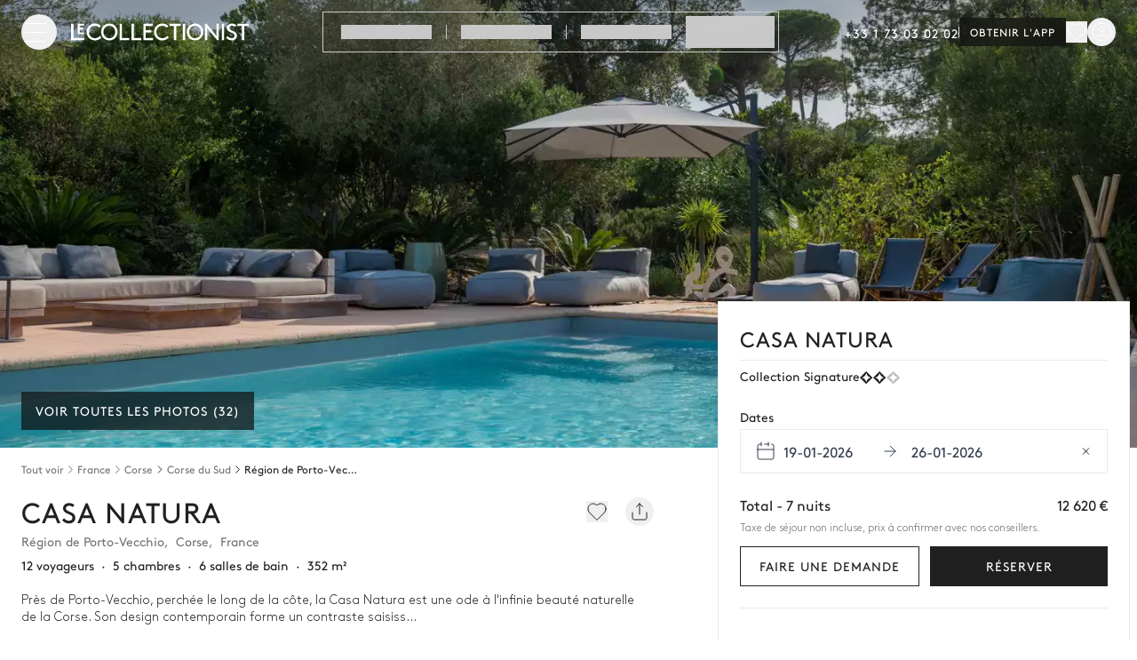

--- FILE ---
content_type: text/html;charset=utf-8
request_url: https://www.lecollectionist.com/fr/location-luxe/casa-natura-region-de-porto-vecchio
body_size: 49185
content:
<!DOCTYPE html><html  lang="fr"><head><meta charset="utf-8"><meta name="viewport" content="width=device-width, initial-scale=1"><title>Casa Natura, Région de Porto-Vecchio — 5 chambres pour 12 personnes - Le Collectionist</title><style>.page-enter-active,.page-leave-active{transition:all .4s}.page-enter-from,.page-leave-to{filter:blur(1rem);opacity:0}</style><style>.default-layout[data-v-1a17bf55]{display:flex;flex-direction:column;min-height:100vh}</style><style>.lc-modal-share .lc-modal__close-button.close-button{border-width:1px;right:1rem;top:1.5rem;--tw-border-opacity:1;border-color:rgb(234 234 234/var(--tw-border-opacity,1))}@media(min-width:576px){.lc-modal-share .lc-modal__close-button.close-button{right:2.25rem}}.lc-modal-share .lc-modal__close-button.close-button{box-shadow:1px 1px 6px #0000001a}.lc-modal-share .lc-modal__content{padding:2rem 2.25rem}</style><style>.the-header .affix[data-v-972262e0]{top:calc(var(--header-height)*-1 - 3px);transition:top .5s ease-in-out}.the-header .affix-animate[data-v-972262e0]{top:0}</style><style>.header-burger[data-v-6681be97]{cursor:pointer;display:flex;height:1.25rem;position:relative;transition-duration:.5s;transition-property:all;transition-timing-function:cubic-bezier(.4,0,.2,1);width:1.5rem}[data-v-6681be97] .header-burger span{display:block;height:1px;left:0;position:absolute;transition-duration:.3s;transition-property:all;transition-timing-function:cubic-bezier(.4,0,.2,1);width:100%}[data-v-6681be97] .header-burger span:first-child{top:0}[data-v-6681be97] .header-burger span:nth-child(2){top:50%}[data-v-6681be97] .header-burger span:nth-child(3){top:100%}</style><style>.variant-alpha[data-v-c7cf2153]{background-color:#0f0f0fb3;--tw-text-opacity:1;color:rgb(255 255 255/var(--tw-text-opacity,1));--tw-backdrop-blur:blur(12px);-webkit-backdrop-filter:var(--tw-backdrop-blur) var(--tw-backdrop-brightness) var(--tw-backdrop-contrast) var(--tw-backdrop-grayscale) var(--tw-backdrop-hue-rotate) var(--tw-backdrop-invert) var(--tw-backdrop-opacity) var(--tw-backdrop-saturate) var(--tw-backdrop-sepia);backdrop-filter:var(--tw-backdrop-blur) var(--tw-backdrop-brightness) var(--tw-backdrop-contrast) var(--tw-backdrop-grayscale) var(--tw-backdrop-hue-rotate) var(--tw-backdrop-invert) var(--tw-backdrop-opacity) var(--tw-backdrop-saturate) var(--tw-backdrop-sepia)}@media(hover:hover)and (pointer:fine){.variant-alpha[data-v-c7cf2153]:hover{background-color:#0f0f0fcc}}.variant-alpha[data-v-c7cf2153]:focus-visible{outline-color:#0f0f0f}.variant-alpha[data-v-c7cf2153]:active{background-color:#0f0f0fe6}.variant-alpha[data-v-c7cf2153]:disabled{--tw-bg-opacity:1;background-color:rgb(234 234 234/var(--tw-bg-opacity,1));--tw-text-opacity:1;color:rgb(170 170 170/var(--tw-text-opacity,1))}.variant-outline-black[data-v-c7cf2153]{border-width:1px;--tw-border-opacity:1;border-color:rgb(32 32 32/var(--tw-border-opacity,1));--tw-bg-opacity:1;background-color:rgb(255 255 255/var(--tw-bg-opacity,1));--tw-text-opacity:1;color:rgb(32 32 32/var(--tw-text-opacity,1))}@media(hover:hover)and (pointer:fine){.variant-outline-black[data-v-c7cf2153]:hover{--tw-bg-opacity:1;background-color:rgb(247 247 247/var(--tw-bg-opacity,1))}}.variant-outline-black[data-v-c7cf2153]:focus-visible{outline-color:#202020}.variant-outline-black[data-v-c7cf2153]:active{--tw-bg-opacity:1;background-color:rgb(234 234 234/var(--tw-bg-opacity,1))}.variant-outline-black[data-v-c7cf2153]:disabled{--tw-border-opacity:1;border-color:rgb(234 234 234/var(--tw-border-opacity,1));--tw-bg-opacity:1;background-color:rgb(255 255 255/var(--tw-bg-opacity,1));--tw-text-opacity:1;color:rgb(170 170 170/var(--tw-text-opacity,1))}.variant-outline-grey[data-v-c7cf2153]{border-width:1px;--tw-border-opacity:1;border-color:rgb(234 234 234/var(--tw-border-opacity,1));--tw-bg-opacity:1;background-color:rgb(255 255 255/var(--tw-bg-opacity,1));--tw-text-opacity:1;color:rgb(32 32 32/var(--tw-text-opacity,1))}@media(hover:hover)and (pointer:fine){.variant-outline-grey[data-v-c7cf2153]:hover{--tw-bg-opacity:1;background-color:rgb(247 247 247/var(--tw-bg-opacity,1))}}.variant-outline-grey[data-v-c7cf2153]:focus-visible{outline-color:#202020}.variant-outline-grey[data-v-c7cf2153]:active{--tw-bg-opacity:1;background-color:rgb(234 234 234/var(--tw-bg-opacity,1))}.variant-outline-grey[data-v-c7cf2153]:disabled{--tw-border-opacity:1;background-color:transparent;border-color:rgb(234 234 234/var(--tw-border-opacity,1));--tw-text-opacity:1;color:rgb(170 170 170/var(--tw-text-opacity,1))}@media(hover:hover)and (pointer:fine){.variant-outline-grey[data-v-c7cf2153]:hover:disabled{background-color:transparent}}.variant-outline-grey[data-v-c7cf2153]:active:disabled{background-color:transparent}.variant-outline-white[data-v-c7cf2153]{border-width:1px;--tw-border-opacity:1;background-color:transparent;border-color:rgb(255 255 255/var(--tw-border-opacity,1));--tw-text-opacity:1;color:rgb(255 255 255/var(--tw-text-opacity,1))}@media(hover:hover)and (pointer:fine){.variant-outline-white[data-v-c7cf2153]:hover{background-color:#0f0f0f66}}.variant-outline-white[data-v-c7cf2153]:focus-visible{outline-color:#fff}.variant-outline-white[data-v-c7cf2153]:active{background-color:#0f0f0fcc}.variant-outline-white[data-v-c7cf2153]:disabled{--tw-border-opacity:1;border-color:rgb(76 76 76/var(--tw-border-opacity,1));--tw-text-opacity:1;color:rgb(170 170 170/var(--tw-text-opacity,1))}@media(hover:hover)and (pointer:fine){.variant-outline-white[data-v-c7cf2153]:hover:disabled{background-color:transparent}}.variant-outline-white[data-v-c7cf2153]:active:disabled{background-color:transparent}.variant-primary[data-v-c7cf2153]{--tw-bg-opacity:1;background-color:rgb(32 32 32/var(--tw-bg-opacity,1));--tw-text-opacity:1;color:rgb(255 255 255/var(--tw-text-opacity,1))}@media(hover:hover)and (pointer:fine){.variant-primary[data-v-c7cf2153]:hover{--tw-bg-opacity:1;background-color:rgb(15 15 15/var(--tw-bg-opacity,1))}}.variant-primary[data-v-c7cf2153]:focus-visible{outline-color:#0f0f0f}.variant-primary[data-v-c7cf2153]:active{--tw-bg-opacity:1;background-color:rgb(32 32 32/var(--tw-bg-opacity,1))}.variant-primary[data-v-c7cf2153]:disabled{--tw-bg-opacity:1;background-color:rgb(234 234 234/var(--tw-bg-opacity,1));--tw-text-opacity:1;color:rgb(170 170 170/var(--tw-text-opacity,1))}.variant-text-black[data-v-c7cf2153]{--tw-text-opacity:1;color:rgb(32 32 32/var(--tw-text-opacity,1))}@media(hover:hover)and (pointer:fine){.variant-text-black[data-v-c7cf2153]:hover{--tw-text-opacity:1;color:rgb(76 76 76/var(--tw-text-opacity,1))}}.variant-text-black[data-v-c7cf2153]:focus-visible{--tw-text-opacity:1;color:rgb(32 32 32/var(--tw-text-opacity,1))}.variant-text-black[data-v-c7cf2153]:active{--tw-text-opacity:1;color:rgb(117 117 117/var(--tw-text-opacity,1))}.variant-text-black[data-v-c7cf2153]:disabled{--tw-text-opacity:1;color:rgb(170 170 170/var(--tw-text-opacity,1))}.variant-text-white[data-v-c7cf2153]{--tw-text-opacity:1;color:rgb(255 255 255/var(--tw-text-opacity,1))}@media(hover:hover)and (pointer:fine){.variant-text-white[data-v-c7cf2153]:hover{color:#ffffffe6}}.variant-text-white[data-v-c7cf2153]:focus-visible{--tw-text-opacity:1;color:rgb(255 255 255/var(--tw-text-opacity,1))}.variant-text-white[data-v-c7cf2153]:active{color:#fff6}.variant-text-white[data-v-c7cf2153]:disabled{--tw-text-opacity:1;color:rgb(170 170 170/var(--tw-text-opacity,1))}.variant-inline-link[data-v-c7cf2153]{letter-spacing:0;text-transform:none;--tw-text-opacity:1;color:rgb(32 32 32/var(--tw-text-opacity,1));text-decoration-line:underline}@media(hover:hover)and (pointer:fine){.variant-inline-link[data-v-c7cf2153]:hover{--tw-text-opacity:1;color:rgb(76 76 76/var(--tw-text-opacity,1));text-decoration-line:underline}}.variant-inline-link[data-v-c7cf2153]:focus-visible{--tw-text-opacity:1;color:rgb(32 32 32/var(--tw-text-opacity,1))}.variant-inline-link[data-v-c7cf2153]:active{--tw-text-opacity:1;color:rgb(117 117 117/var(--tw-text-opacity,1))}.variant-inline-link[data-v-c7cf2153]:disabled{--tw-text-opacity:1;color:rgb(170 170 170/var(--tw-text-opacity,1))}.variant-inline-link[data-v-c7cf2153]{font:inherit}</style><style>.logo img{display:block;height:24px;min-width:188px;transition:filter .3s ease-in}.logo-white img{filter:invert(1);transition:filter .2s ease-in}</style><style>.empty-placeholder[data-v-b2814e0f]{align-items:center;aspect-ratio:1/1;display:flex;height:100%;justify-content:center;--tw-bg-opacity:1;background-color:rgb(247 247 247/var(--tw-bg-opacity,1));padding:.5rem}.empty-placeholder img[data-v-b2814e0f]{max-height:100px}</style><style>[data-v-213a5626] .lc-collapse-icon{height:1.5rem!important;width:1.5rem!important}.footer[data-v-213a5626]{contain-intrinsic-size:auto 1779px;content-visibility:auto}@media(min-width:576px){.footer[data-v-213a5626]{contain-intrinsic-size:auto 1665px}}@media(min-width:1170px){.footer[data-v-213a5626]{contain-intrinsic-size:auto 1242px}}</style><style>.base-input{align-items:center;border-width:1px;display:flex;height:51px;transition:border-color .15s ease-in-out,box-shadow .15s ease-in-out;width:100%;--tw-bg-opacity:1;background-clip:padding-box;background-color:rgb(255 255 255/var(--tw-bg-opacity,1));font-size:1rem;font-weight:400;line-height:140%;line-height:1.5;--tw-text-opacity:1;color:rgb(32 32 32/var(--tw-text-opacity,1))}.base-input:focus{--tw-border-opacity:1;border-color:rgb(247 247 247/var(--tw-border-opacity,1));--tw-bg-opacity:1;background-color:rgb(255 255 255/var(--tw-bg-opacity,1));--tw-text-opacity:1;color:rgb(32 32 32/var(--tw-text-opacity,1));--tw-shadow:0 0 0 1px #000;--tw-shadow-colored:0 0 0 1px var(--tw-shadow-color);box-shadow:var(--tw-ring-offset-shadow,0 0 #0000),var(--tw-ring-shadow,0 0 #0000),var(--tw-shadow);outline:2px solid transparent;outline-offset:2px}.base-input input{height:100%;padding:.375rem 1rem;width:100%;--tw-text-opacity:1;color:rgb(32 32 32/var(--tw-text-opacity,1))}.base-input input:focus{outline:2px solid transparent;outline-offset:2px}.base-input.base-input--focus{--tw-shadow:0 0 0 1px #000;--tw-shadow-colored:0 0 0 1px var(--tw-shadow-color);box-shadow:var(--tw-ring-offset-shadow,0 0 #0000),var(--tw-ring-shadow,0 0 #0000),var(--tw-shadow)}.base-input--prefix{padding-left:1rem;padding-right:.5rem}.base-input--prefix,.base-input--suffix{align-items:center;display:flex;flex:none;height:100%}.base-input--suffix{padding-left:.5rem;padding-right:1rem}.base-input--noBorder{border-style:none}.base-input--disabled,.base-input--disabled input{cursor:not-allowed;--tw-bg-opacity:1;background-color:rgb(234 234 234/var(--tw-bg-opacity,1));--tw-text-opacity:1;color:rgb(117 117 117/var(--tw-text-opacity,1))}.base-input--hasError-hasBorder{--tw-border-opacity:1;border-color:rgb(199 54 45/var(--tw-border-opacity,1))}.base-input--hasntError-hasBorder{--tw-border-opacity:1;border-color:rgb(234 234 234/var(--tw-border-opacity,1))}.base-input[disabled=disabled]{-webkit-text-fill-color:#eaeaea}.base-input input[type=number]::-webkit-inner-spin-button,.base-input input[type=number]::-webkit-outer-spin-button{-webkit-appearance:none;margin:0}</style><style>[data-v-0b25063a] .lc-collapse-icon{height:1.5rem!important;width:1.5rem!important}</style><style>.lc-collapse-content[data-v-39fdecda]{max-height:0;overflow:hidden;transition:max-height .75s ease-in-out}.lc-collapse-arrow[data-v-39fdecda]{align-items:center;display:flex;line-height:1;width:-moz-max-content;width:max-content}.lc-collapse-arrow[data-v-39fdecda]:focus{box-shadow:none}.lc-collapse-arrow .lc-collapse-icon[data-v-39fdecda]{display:block;height:10px;min-height:10px}.lc-collapse-arrow .lc-collapse-icon[data-v-39fdecda]:before{display:block;font-size:.75rem;height:10px}.lc-collapse-arrow--bottom .lc-collapse-icon[data-v-39fdecda]{transform:rotate(0)}.lc-collapse-arrow--bottom--active .lc-collapse-icon[data-v-39fdecda]{transform:rotate(-180deg)}.lc-collapse-arrow--right .lc-collapse-icon[data-v-39fdecda]{transform:rotate(-90deg)}.lc-collapse-arrow--right--active .lc-collapse-icon[data-v-39fdecda]{transform:rotate(0)}</style><style>.fade-enter-active[data-v-a58e6d6f],.fade-leave-active[data-v-a58e6d6f]{transition-duration:.3s;transition-property:opacity;transition-timing-function:cubic-bezier(.4,0,.2,1)}.fade-enter[data-v-a58e6d6f],.fade-leave-to[data-v-a58e6d6f]{opacity:0}</style><style>.inspiration-link[data-v-c9ecd65d]{display:inline-block;font-size:.875rem;line-height:140%;line-height:1.5rem;padding-bottom:.375rem;padding-top:.375rem;position:relative;--tw-text-opacity:1;color:rgb(32 32 32/var(--tw-text-opacity,1))}.inspiration-link[data-v-c9ecd65d]:after{bottom:.375rem;height:1px;left:0;position:absolute;transform-origin:bottom left;width:100%;--tw-scale-x:0;transform:translate(var(--tw-translate-x),var(--tw-translate-y)) rotate(var(--tw-rotate)) skew(var(--tw-skew-x)) skewY(var(--tw-skew-y)) scaleX(var(--tw-scale-x)) scaleY(var(--tw-scale-y));--tw-bg-opacity:1;background-color:rgb(170 170 170/var(--tw-bg-opacity,1));opacity:0;transition-duration:.5s;transition-property:all;transition-timing-function:cubic-bezier(.4,0,.2,1);transition-timing-function:cubic-bezier(0,0,.2,1);--tw-content:"";content:var(--tw-content)}@media(hover:hover)and (pointer:fine){.inspiration-link[data-v-c9ecd65d]:hover{--tw-text-opacity:1;color:rgb(170 170 170/var(--tw-text-opacity,1));text-decoration-line:none}.inspiration-link[data-v-c9ecd65d]:hover:after{--tw-scale-x:1;content:var(--tw-content);opacity:1;transform:translate(var(--tw-translate-x),var(--tw-translate-y)) rotate(var(--tw-rotate)) skew(var(--tw-skew-x)) skewY(var(--tw-skew-y)) scaleX(var(--tw-scale-x)) scaleY(var(--tw-scale-y))}}</style><style>.house-heading[data-v-281d9949]{height:340px}@media(min-width:768px){.house-heading[data-v-281d9949]{height:480px}}@media(min-width:992px){.house-heading[data-v-281d9949]{height:70vh}}[data-v-281d9949] .no-scroll-wrap{overflow-y:hidden}.house-photos-badge[data-v-281d9949]{background-color:#20202080;font-size:.875rem;line-height:140%;padding:.25rem .5rem;--tw-text-opacity:1;color:rgb(255 255 255/var(--tw-text-opacity,1))}[data-v-281d9949] .house-carousel__slider .swiper{height:100%}[data-v-281d9949] .house-carousel__slider .swiper-slide:before{background-image:linear-gradient(to bottom,var(--tw-gradient-stops));display:block;height:100%;position:absolute;width:100%;z-index:10;--tw-gradient-from:rgba(32,32,32,.3) var(--tw-gradient-from-position);--tw-gradient-to:rgba(32,32,32,0) var(--tw-gradient-to-position);--tw-gradient-stops:var(--tw-gradient-from),var(--tw-gradient-to);--tw-gradient-to:transparent var(--tw-gradient-to-position);--tw-gradient-stops:var(--tw-gradient-from),transparent var(--tw-gradient-via-position),var(--tw-gradient-to);--tw-gradient-via-position:40%;--tw-gradient-to:hsla(0,0%,53%,0) var(--tw-gradient-to-position);--tw-gradient-to-position:100%;--tw-content:"";content:var(--tw-content)}[data-v-281d9949] .house-carousel__slider .swiper img{height:100%;width:100%}.overlay-image[data-v-281d9949]:before{background-image:linear-gradient(to bottom,var(--tw-gradient-stops));display:block;height:100%;position:absolute;width:100%;z-index:10;--tw-gradient-from:rgba(32,32,32,.3) var(--tw-gradient-from-position);--tw-gradient-to:rgba(32,32,32,0) var(--tw-gradient-to-position);--tw-gradient-stops:var(--tw-gradient-from),var(--tw-gradient-to);--tw-gradient-to:transparent var(--tw-gradient-to-position);--tw-gradient-stops:var(--tw-gradient-from),transparent var(--tw-gradient-via-position),var(--tw-gradient-to);--tw-gradient-via-position:40%;--tw-gradient-to:hsla(0,0%,53%,0) var(--tw-gradient-to-position);--tw-gradient-to-position:100%;--tw-content:"";content:var(--tw-content)}</style><style>.no-scrollbar[data-v-a97f87ec]::-webkit-scrollbar{display:none}</style><style>@keyframes clicked-c61d3ac1{0%{transform:scale(1.16);fill:#4c4c4c;color:#4c4c4c}to{transform:scale(1);fill:#757575;color:#757575}}</style><style>.house-destination-breadcrumb__link[data-v-1c376a74],.house-destination-breadcrumb__link[data-v-1c376a74]:focus,.house-destination-breadcrumb__link[data-v-1c376a74]:hover{--tw-text-opacity:1;color:rgb(76 76 76/var(--tw-text-opacity,1))}</style><style>.house-informations[data-v-b5706aef]>:not(.fluid){margin-left:1rem;margin-right:1rem}</style><style>.house-description__mobile .lc-collapse[data-v-fd237cc5]{display:inline-flex;font-size:.875rem;font-weight:400;line-height:140%}</style><style>@media(min-width:992px){[data-v-a2a6896b] .house-inquiry__sticky-bottom{display:none}}</style><style>@keyframes baseModalFadeIn{0%{opacity:0}to{opacity:100%}}@keyframes baseModalFadeInTop{0%{opacity:0;transform:translateY(100%)}to{opacity:100%;transform:translateY(0)}}@keyframes baseModalFadeInBottom{0%{opacity:0;transform:translateY(-100%)}to{opacity:100%;transform:translateY(0)}}</style><style>button[data-v-a05600fe]:disabled{--tw-text-opacity:1;color:rgb(202 202 202/var(--tw-text-opacity,1))}[data-v-a05600fe] .swiper-slide{width:75%}@media(min-width:576px){[data-v-a05600fe] .swiper-slide{width:15rem}}@media(min-width:768px){.rooms-photos-carousel[data-v-a05600fe] .swiper:not(.swiper-initialized) .swiper-wrapper>.swiper-slide{margin-right:16px;width:calc(50% - 8px)}}</style><style>.leaflet-bar{box-shadow:none}.leaflet-bar .leaflet-control-zoom-in,.leaflet-bar .leaflet-control-zoom-out{border-radius:0!important}.house-map .leaflet-interactive{cursor:auto}</style><style>.title[data-v-895fd5b0]{--tw-bg-opacity:1;background-color:rgb(247 247 247/var(--tw-bg-opacity,1));color:rgb(32 32 32/var(--tw-text-opacity,1));font-size:.875rem;font-weight:600;padding-bottom:.75rem;padding-top:.75rem}.subtitle[data-v-895fd5b0],.title[data-v-895fd5b0]{line-height:140%;text-align:center;--tw-text-opacity:1}.subtitle[data-v-895fd5b0]{color:rgb(117 117 117/var(--tw-text-opacity,1));font-size:.625rem;font-weight:500}.item[data-v-895fd5b0],.subtitle[data-v-895fd5b0]{padding:.75rem .5rem}.item[data-v-895fd5b0]{align-items:center;display:flex;font-size:.875rem;gap:.625rem;line-height:140%}</style><style>.inquiry-block__loader{animation:Gradient 2s linear infinite;background:linear-gradient(-65deg,#fffd 37%,#fff0 50%,#fffd 62%);background-size:500% 500%;inset:0;overflow:hidden;position:absolute;z-index:10}</style><style>.modal.fade .modal-dialog.inquiry-block__modal--visible{overflow:visible}.inquiry-date-picker__base-calendar.disabled{cursor:pointer}.inquiry-date-picker__calendar{margin:0 0 1.5rem}.inquiry-date-picker__calendar .datepicker__close-button{display:none}@media screen and (max-width:767px){.inquiry-date-picker__calendar .datepicker.show-tooltip .datepicker__months,.inquiry-date-picker__calendar .datepicker__months{height:calc(100% - 170px)}}.inquiry-date-picker__calendar .datepicker__wrapper{height:0!important}.inquiry-date-picker__calendar .datepicker__clear-button,.inquiry-date-picker__calendar .datepicker__dummy-wrapper,.inquiry-date-picker__calendar label{display:none}@media(min-width:768px){.inquiry-date-picker__calendar .datepicker__wrapper{height:51px!important}.inquiry-date-picker__calendar label{display:inline-block}.inquiry-date-picker__calendar .datepicker__dummy-wrapper{display:flex}.inquiry-date-picker__calendar .datepicker__clear-button{display:block}.inquiry-date-picker__base-calendar .datepicker__wrapper .datepicker{left:0}}@media(min-width:992px){.inquiry-date-picker__base-calendar .datepicker__wrapper .datepicker{left:auto}}.inquiry-date-picker__minimum-stay{font-size:.75rem;line-height:140%;margin:.25rem 0 0}.inquiry-date-picker__minimum-stay--danger{--tw-text-opacity:1;color:rgb(199 54 45/var(--tw-text-opacity,1))}.gray-500{--tw-text-opacity:1;color:rgb(117 117 117/var(--tw-text-opacity,1))}</style><style>.house-reviews-global__slider .swiper-wrapper{padding-bottom:.875rem}.house-reviews-global__slider .swiper-pagination{align-items:center;display:flex;margin-left:1.5rem;margin-right:1.5rem;position:static;width:auto!important}.house-reviews-global__slider .swiper-pagination-bullet{border-width:1px;height:5px;width:5px;--tw-border-opacity:1;border-color:rgb(76 76 76/var(--tw-border-opacity,1))}.house-reviews-global__slider .swiper-pagination-bullet-active{border-width:0;height:8px;width:8px;--tw-bg-opacity:1;background-color:rgb(76 76 76/var(--tw-bg-opacity,1))}</style><style>.swiper-pagination.pagination-v2{align-items:center;display:flex;margin-left:1.5rem;margin-right:1.5rem;position:static;width:auto!important}.swiper-pagination.pagination-v2 .swiper-pagination-bullet{border-width:1px;height:5px;width:5px;--tw-border-opacity:1;border-color:rgb(76 76 76/var(--tw-border-opacity,1))}.swiper-pagination.pagination-v2 .swiper-pagination-bullet-active{border-width:0;height:8px;width:8px;--tw-bg-opacity:1;background-color:rgb(76 76 76/var(--tw-bg-opacity,1))}</style><style>.similar-houses__slider[data-v-bedb18b4] .swiper-wrapper{margin-bottom:1.25rem}@media(min-width:576px){.similar-houses__slider[data-v-bedb18b4]>.swiper>.swiper-wrapper>.swiper-slide{overflow:visible}}.similar-houses__slider[data-v-bedb18b4] h2{margin-bottom:.5rem!important}@media(min-width:768px){.similar-houses__slider[data-v-bedb18b4] .swiper:not(.swiper-initialized) .swiper-wrapper>.swiper-slide{margin-right:16px;width:calc(33.33333% - 10.66667px)}}</style><style>.base-map[data-v-edffb135]{height:100%;z-index:10}[data-v-edffb135] .leaflet-container a{--tw-text-opacity:1;color:rgb(32 32 32/var(--tw-text-opacity,1));text-decoration-line:none}</style><style>.base-calendar--hasError .calendar_input{border-width:1px;--tw-border-opacity:1;border-color:rgb(199 54 45/var(--tw-border-opacity,1))}.calendar_wrapper{z-index:10}.vue-calendar .calendar_day--in-period .calendar_day--day-number{color:rgb(32 32 32/var(--tw-text-opacity,1))}@supports (text-wrap:nowrap){.vue-calendar .calendar_input-text--checkIn{text-wrap:nowrap}}@supports not (text-wrap:nowrap){.vue-calendar .calendar_input-text--checkIn{min-width:6rem}}.vue-calendar .calendar_wrapper_month{--tw-text-opacity:1;color:rgb(32 32 32/var(--tw-text-opacity,1))}.vue-calendar .calendar_day--day-number{font-weight:300}.vue-calendar .calendar_day--in-period .calendar_day--day-number{font-weight:300;--tw-text-opacity:1;color:rgb(170 170 170/var(--tw-text-opacity,1))}.vue-calendar .calendar_day--is-a-day-period .calendar_day--day-number{font-weight:700}</style><style>.vue-calendar .calendar_wrapper_content-header-days{display:grid;grid-template-columns:repeat(7,minmax(0,1fr));padding-bottom:.375rem;padding-top:1.25rem}.vue-calendar .calendar-days{color:var(--calendar-header-days-color);font-size:14px;text-align:center}.calendar_footer{display:flex;flex-direction:column;padding-left:1rem;padding-right:1rem;padding-top:1rem}@media(min-width:768px){.calendar_footer{padding-left:0;padding-right:0}}.calendar_footer{border-color:var(--calendar-mobile-header-border-bottom-days)}.calendar_footer--button{align-items:center;display:flex;justify-content:space-between;padding-left:.75rem;padding-right:.75rem}@media(min-width:768px){.calendar_footer--button{justify-content:flex-end;padding-left:0;padding-right:0}}.calendar_footer--button-clear,.calendar_footer--button-close{font-size:14px;font-weight:500}@media(min-width:768px){.calendar_footer--button-clear,.calendar_footer--button-close{padding-left:1rem}}.calendar_footer--button-clear{--tw-text-opacity:1;color:rgb(32 32 32/var(--tw-text-opacity));text-decoration-line:underline}.calendar_footer--button-close{--tw-text-opacity:1;color:rgb(3 61 61/var(--tw-text-opacity))}.vue-calendar .calendar_day_haldDay[data-v-ed1cb25f]{height:200%;position:absolute;width:200%;--tw-rotate:45deg;transform:translate(var(--tw-translate-x),var(--tw-translate-y)) rotate(var(--tw-rotate)) skew(var(--tw-skew-x)) skewY(var(--tw-skew-y)) scaleX(var(--tw-scale-x)) scaleY(var(--tw-scale-y))}.vue-calendar .calendar_day_haldDay--checkIn[data-v-ed1cb25f]{background:var(--day-disabled);right:-140%;top:0}.vue-calendar .calendar_day_haldDay--checkOut[data-v-ed1cb25f]{background:var(--day-disabled);right:0;top:-140%}.vue-calendar .calendar_day--checkIn .calendar_day_haldDay--checkIn[data-v-ed1cb25f],.vue-calendar .calendar_day--checkOut .calendar_day_haldDay--checkOut[data-v-ed1cb25f]{background:var(--day-checkIn-checkOut)}.vue-calendar .calendar_header{align-items:center;display:grid;gap:1rem;grid-template-columns:repeat(3,minmax(0,1fr));position:relative}@media(min-width:768px){.vue-calendar .calendar_header{grid-template-columns:repeat(2,minmax(0,1fr))}}.vue-calendar .calendar_header_mobile{align-items:center;display:flex;gap:1rem;justify-content:space-between;margin-bottom:1.5rem;position:relative}.vue-calendar .calendar_header-left-button,.vue-calendar .calendar_header-right-button{background-color:var(--calendar-paginate-bg);border-color:var(--calendar-paginate-border-color);color:var(--calendar-paginate-text-color)}.vue-calendar .calendar_header-left-button:hover,.vue-calendar .calendar_header-right-button:hover{background-color:var(--calendar-paginate-hover-bg);border-color:var(--calendar-paginate-hover-border);color:var(--calendar-paginate-hover-text)}.vue-calendar .calendar_header-left-button:disabled,.vue-calendar .calendar_header-right-button:disabled{background-color:var(--calendar-paginate-disabled-bg);border-color:var(--calendar-paginate-disabled-border);color:var(--calendar-paginate-disabled-text)}.vue-calendar .calendar_header-left{display:flex;justify-content:flex-start}.vue-calendar .calendar_header-right{display:flex;justify-content:flex-end}.vue-calendar .calendar_header-text{align-items:center;color:var(--calendar-text-color);display:flex;font-size:14px;font-weight:700;margin:0;padding-left:.75rem;padding-right:.75rem;text-transform:capitalize}.vue-calendar .calendar_header-left-button,.vue-calendar .calendar_header-right-button{align-items:center;display:flex;justify-content:center;transition-duration:.3s}.vue-calendar .calendar_header-left-button:focus,.vue-calendar .calendar_header-right-button:focus{outline:2px solid transparent;outline-offset:2px}.vue-calendar .calendar_header-left-button:disabled,.vue-calendar .calendar_header-right-button:disabled{pointer-events:none}.vue-calendar .calendar_input{align-items:center;background-color:var(--calendar-input-bg);border-color:var(--calendar-input-border);border-width:1px;cursor:pointer;display:flex;height:50px;justify-content:space-between;padding-left:1rem;padding-right:1rem}.vue-calendar .calendar_input-left-part{align-items:center;display:flex;height:100%;width:100%}.vue-calendar .calendar_input-calendar{margin-right:.5rem}.vue-calendar .calendar_input-calendar--checkIn{--tw-text-opacity:1;color:rgb(55 65 81/var(--tw-text-opacity))}.vue-calendar .calendar_input-text{align-items:center;display:flex;margin:0}.vue-calendar .calendar_input-arrowRight--hasnt-checkIn,.vue-calendar .calendar_input-calendar--hasnt-checkIn,.vue-calendar .calendar_input-text--hasnt-checkIn{color:#aaa}.vue-calendar .calendar_input-text--checkIn{--tw-text-opacity:1;color:rgb(55 65 81/var(--tw-text-opacity))}.vue-calendar .calendar_input-arrowRight{margin-left:1rem;margin-right:1rem}.vue-calendar .calendar_input-arrowRight--checkIn{--tw-text-opacity:1;color:rgb(55 65 81/var(--tw-text-opacity))}.calendar_tooltip[data-v-53fba03f]{bottom:100%;left:50%;position:absolute;z-index:20;--tw-translate-x:-50%;transform:translate(var(--tw-translate-x),var(--tw-translate-y)) rotate(var(--tw-rotate)) skew(var(--tw-skew-x)) skewY(var(--tw-skew-y)) scaleX(var(--tw-scale-x)) scaleY(var(--tw-scale-y))}.calendar_tooltip-arrow[data-v-53fba03f]{height:0;left:50%;position:absolute;top:100%;width:0;--tw-translate-x:-50%;border-left-color:transparent;border-left-width:8px;border-right-color:transparent;border-right-width:8px;border-top-color:var(--calendar-tooltip-border);border-top-width:8px;transform:translate(var(--tw-translate-x),var(--tw-translate-y)) rotate(var(--tw-rotate)) skew(var(--tw-skew-x)) skewY(var(--tw-skew-y)) scaleX(var(--tw-scale-x)) scaleY(var(--tw-scale-y))}.calendar_tooltip--content[data-v-53fba03f]{background-color:var(--calendar-tooltip-bg);border-color:var(--calendar-tooltip-border);border-radius:4px;border-width:1px;color:var(--calendar-tooltip-text);font-size:10px;left:0;padding:.5rem 1rem;position:relative;right:0;text-align:center;transform:translate(var(--tw-translate-x),var(--tw-translate-y)) rotate(var(--tw-rotate)) skew(var(--tw-skew-x)) skewY(var(--tw-skew-y)) scaleX(var(--tw-scale-x)) scaleY(var(--tw-scale-y));white-space:pre-line;width:-moz-max-content;width:max-content}.calendar_day-wrap-tooltip--left .calendar_tooltip--content--min[data-v-53fba03f]{--tw-translate-x:5em;transform:translate(var(--tw-translate-x),var(--tw-translate-y)) rotate(var(--tw-rotate)) skew(var(--tw-skew-x)) skewY(var(--tw-skew-y)) scaleX(var(--tw-scale-x)) scaleY(var(--tw-scale-y))}.calendar_day-wrap-tooltip--left .calendar_tooltip--content--max[data-v-53fba03f]{--tw-translate-x:9em;transform:translate(var(--tw-translate-x),var(--tw-translate-y)) rotate(var(--tw-rotate)) skew(var(--tw-skew-x)) skewY(var(--tw-skew-y)) scaleX(var(--tw-scale-x)) scaleY(var(--tw-scale-y))}.calendar_day-wrap-tooltip--center .calendar_tooltip--content[data-v-53fba03f]{left:50%;--tw-translate-x:-50%;transform:translate(var(--tw-translate-x),var(--tw-translate-y)) rotate(var(--tw-rotate)) skew(var(--tw-skew-x)) skewY(var(--tw-skew-y)) scaleX(var(--tw-scale-x)) scaleY(var(--tw-scale-y))}.calendar_day-wrap-tooltip--right .calendar_tooltip--content--min[data-v-53fba03f]{--tw-translate-x:-6em;transform:translate(var(--tw-translate-x),var(--tw-translate-y)) rotate(var(--tw-rotate)) skew(var(--tw-skew-x)) skewY(var(--tw-skew-y)) scaleX(var(--tw-scale-x)) scaleY(var(--tw-scale-y))}.calendar_day-wrap-tooltip--right .calendar_tooltip--content--max[data-v-53fba03f]{--tw-translate-x:-9em;transform:translate(var(--tw-translate-x),var(--tw-translate-y)) rotate(var(--tw-rotate)) skew(var(--tw-skew-x)) skewY(var(--tw-skew-y)) scaleX(var(--tw-scale-x)) scaleY(var(--tw-scale-y))}.vue-calendar{--calendar-vh:1vh;--calendar-wrapper:#fff;--calendar-tooltip-bg:#202020;--calendar-tooltip-border:#202020;--calendar-tooltip-text:#fff;--calendar-half-day-color:#757575;--calendar-half-day-color-active:#222;--calendar-text-color:#202020;--calendar-header-days-color:#757575;--day-border:#fff;--day-checkIn-checkOut:#8ebbbb;--day-disabled:#aaa;--day-hovering-with-checkIn:#8ebbbb;--day-range-days:#daebeb;--calendar-disabled-opacity:.5;--calendar-mobile-header-border-bottom-days:#eee;--calendar-input-bg:#fff;--calendar-input-border:#f0f2f6;--calendar-input-shadow:0 0 0 .2rem #eee;--calendar-paginate-bg:#fff;--calendar-paginate-text-color:#202020;--calendar-paginate-border-color:#f0f2f6;--calendar-paginate-hover-bg:#fff;--calendar-paginate-hover-text:#202020;--calendar-paginate-hover-border:#202020;--calendar-paginate-disabled-bg:#fff;--calendar-paginate-disabled-border:#f0f2f6;--calendar-paginate-disabled-text:#f0f2f6;--day-today:#264646}*,:after,:before{--tw-border-spacing-x:0;--tw-border-spacing-y:0;--tw-translate-x:0;--tw-translate-y:0;--tw-rotate:0;--tw-skew-x:0;--tw-skew-y:0;--tw-scale-x:1;--tw-scale-y:1;--tw-pan-x: ;--tw-pan-y: ;--tw-pinch-zoom: ;--tw-scroll-snap-strictness:proximity;--tw-gradient-from-position: ;--tw-gradient-via-position: ;--tw-gradient-to-position: ;--tw-ordinal: ;--tw-slashed-zero: ;--tw-numeric-figure: ;--tw-numeric-spacing: ;--tw-numeric-fraction: ;--tw-ring-inset: ;--tw-ring-offset-width:0px;--tw-ring-offset-color:#fff;--tw-ring-color:rgba(59,130,246,.5);--tw-ring-offset-shadow:0 0 #0000;--tw-ring-shadow:0 0 #0000;--tw-shadow:0 0 #0000;--tw-shadow-colored:0 0 #0000;--tw-blur: ;--tw-brightness: ;--tw-contrast: ;--tw-grayscale: ;--tw-hue-rotate: ;--tw-invert: ;--tw-saturate: ;--tw-sepia: ;--tw-drop-shadow: ;--tw-backdrop-blur: ;--tw-backdrop-brightness: ;--tw-backdrop-contrast: ;--tw-backdrop-grayscale: ;--tw-backdrop-hue-rotate: ;--tw-backdrop-invert: ;--tw-backdrop-opacity: ;--tw-backdrop-saturate: ;--tw-backdrop-sepia: }::backdrop{--tw-border-spacing-x:0;--tw-border-spacing-y:0;--tw-translate-x:0;--tw-translate-y:0;--tw-rotate:0;--tw-skew-x:0;--tw-skew-y:0;--tw-scale-x:1;--tw-scale-y:1;--tw-pan-x: ;--tw-pan-y: ;--tw-pinch-zoom: ;--tw-scroll-snap-strictness:proximity;--tw-gradient-from-position: ;--tw-gradient-via-position: ;--tw-gradient-to-position: ;--tw-ordinal: ;--tw-slashed-zero: ;--tw-numeric-figure: ;--tw-numeric-spacing: ;--tw-numeric-fraction: ;--tw-ring-inset: ;--tw-ring-offset-width:0px;--tw-ring-offset-color:#fff;--tw-ring-color:rgba(59,130,246,.5);--tw-ring-offset-shadow:0 0 #0000;--tw-ring-shadow:0 0 #0000;--tw-shadow:0 0 #0000;--tw-shadow-colored:0 0 #0000;--tw-blur: ;--tw-brightness: ;--tw-contrast: ;--tw-grayscale: ;--tw-hue-rotate: ;--tw-invert: ;--tw-saturate: ;--tw-sepia: ;--tw-drop-shadow: ;--tw-backdrop-blur: ;--tw-backdrop-brightness: ;--tw-backdrop-contrast: ;--tw-backdrop-grayscale: ;--tw-backdrop-hue-rotate: ;--tw-backdrop-invert: ;--tw-backdrop-opacity: ;--tw-backdrop-saturate: ;--tw-backdrop-sepia: }.vue-calendar li{list-style-type:none}.vue-calendar button{-webkit-appearance:none;-moz-appearance:none;appearance:none;border-width:0;--tw-bg-opacity:1;background-color:rgb(255 255 255/var(--tw-bg-opacity));--tw-shadow:0 0 #0000;--tw-shadow-colored:0 0 #0000;box-shadow:var(--tw-ring-offset-shadow,0 0 #0000),var(--tw-ring-shadow,0 0 #0000),var(--tw-shadow)}.vue-calendar{position:relative;-webkit-user-select:none;-moz-user-select:none;user-select:none;width:100%}.vue-calendar .calendar_input-open{box-shadow:var(--calendar-input-shadow)}.vue-calendar .calendar_wrapper{background-color:var(--calendar-wrapper);z-index:20}.vue-calendar .calendar_wrapper:not(.calendar_wrapper--year){padding:1.5rem}@media(min-width:768px){.vue-calendar .calendar_wrapper:not(.calendar_wrapper--year){position:absolute;top:100%;--tw-shadow:0 4px 6px -1px rgba(0,0,0,.1),0 2px 4px -2px rgba(0,0,0,.1);--tw-shadow-colored:0 4px 6px -1px var(--tw-shadow-color),0 2px 4px -2px var(--tw-shadow-color);box-shadow:var(--tw-ring-offset-shadow,0 0 #0000),var(--tw-ring-shadow,0 0 #0000),var(--tw-shadow)}}.vue-calendar .calendar_wrapper.calendar_wrapper--visible{display:block!important;margin-left:auto!important;margin-right:auto!important;position:static!important;width:100%!important}.vue-calendar .calendar_wrapper:not(.calendar_wrapper--affix) .calendar_wrapper_content{display:grid}@media(min-width:768px){.vue-calendar .calendar_wrapper:not(.calendar_wrapper--affix) .calendar_wrapper_content{gap:3rem;grid-template-columns:repeat(2,minmax(0,1fr))}}.vue-calendar .calendar_wrapper:not(.calendar_wrapper--affix).calendar_wrapper--year .calendar_wrapper_content{display:grid}@media(min-width:768px){.vue-calendar .calendar_wrapper:not(.calendar_wrapper--affix).calendar_wrapper--year .calendar_wrapper_content{gap:3rem;grid-template-columns:repeat(4,minmax(0,1fr))}}.vue-calendar .calendar_wrapper_content-days{display:grid;grid-template-columns:repeat(7,minmax(0,1fr))}.vue-calendar .calendar_day-wrap{border-color:var(--day-border);border-width:.5px;height:0;padding-bottom:100%;position:relative}.vue-calendar .calendar_day-wrap--no-border{border-width:0;pointer-events:none}.vue-calendar .calendar_day-wrap--disabled{pointer-events:none}.vue-calendar .calendar_day{font-size:16px;height:100%;left:0;overflow:hidden;position:absolute;right:0;width:100%}.vue-calendar .calendar_day:focus{outline:2px solid transparent;outline-offset:2px}.vue-calendar .calendar_day--today:after{background-color:var(--day-today);border-radius:9999px;bottom:.25rem;content:"";display:block;height:.25rem;left:0;margin-left:auto;margin-right:auto;position:absolute;right:0;width:.25rem}.vue-calendar .calendar_day--hovering:not(.calendar_day--checkIn),.vue-calendar .calendar_day_between--checkIn-checkOut{background-color:var(--day-range-days)}.vue-calendar .calendar_day-in-half-day--checkIn{pointer-events:none}.vue-calendar .calendar_day-in-half-day--checkIn:hover{--tw-bg-opacity:1;background-color:rgb(255 255 255/var(--tw-bg-opacity))}.vue-calendar .calendar_day-in-half-day--checkIn .calendar_day--day-number,.vue-calendar .calendar_day-in-half-day--checkOut:not(.calendar_day--checkIn) .calendar_day--day-number{color:var(--calendar-half-day-color);font-weight:700}.vue-calendar .calendar_day--checkIn--single{background-color:var(--day-range-days)}.vue-calendar .calendar_day--hovering-checkIn:not(.calendar_day-in-half-day--checkIn){background-color:var(--day-hovering-with-checkIn)}.vue-calendar .calendar_day--hovering-checkIn.calendar_day-in-half-day--checkIn{background-color:var(--day-hovering-with-checkIn)}.vue-calendar .calendar_day--is-a-day-period{color:#202020;font-weight:700}.vue-calendar .calendar_day--day-number{left:50%;position:absolute;top:50%;z-index:6;--tw-translate-x:-50%;--tw-translate-y:-50%;color:var(--calendar-text-color);transform:translate(var(--tw-translate-x),var(--tw-translate-y)) rotate(var(--tw-rotate)) skew(var(--tw-skew-x)) skewY(var(--tw-skew-y)) scaleX(var(--tw-scale-x)) scaleY(var(--tw-scale-y))}.vue-calendar .calendar_day-wrap--disabled .calendar_day:not(.calendar_day--booking) .calendar_day--day-number{color:var(--day-disabled);font-weight:400;pointer-events:none;text-decoration-line:line-through}.vue-calendar .calendar_day-wrap--disabled .calendar_day.calendar_day--booking .calendar_day--day-number{font-weight:400;pointer-events:none}.vue-calendar .calendar_day--in-period .calendar_day--day-number{color:var(--day-disabled);font-weight:400;pointer-events:none}.vue-calendar .event-none{pointer-events:none}.vue-calendar .calendar_wrapper--year{width:100%}.vue-calendar .calendar_wrapper_content--year{-moz-column-gap:1.5rem;column-gap:1.5rem;display:grid;grid-template-columns:repeat(4,minmax(0,1fr));row-gap:1.5rem}.vue-calendar .calendar_paginate-wrapper{align-items:center;display:flex;margin-bottom:2rem;margin-top:2rem}.vue-calendar .calendar_paginate-wrapper--left-content{align-items:center;display:flex}.vue-calendar .calendar_paginate-button{align-items:center;background-color:var(--calendar-paginate-bg);border-color:var(--calendar-paginate-border-color);border-width:1px;color:var(--calendar-paginate-text-color);display:flex;height:48px;justify-content:center;transition-duration:.3s;width:48px}.vue-calendar .calendar_paginate-button:disabled{background-color:var(--calendar-paginate-disabled-bg);border-color:var(--calendar-paginate-disabled-border);color:var(--calendar-paginate-disabled-text)}.vue-calendar .calendar_paginate-year{width:5rem}.vue-calendar .calendar_paginate-year,.vue-calendar .calendar_today-button{align-items:center;border-width:1px;display:flex;height:48px;justify-content:center;margin-left:.75rem;margin-right:.75rem;--tw-border-opacity:1;border-color:rgb(229 231 235/var(--tw-border-opacity));font-weight:700;padding-left:1rem;padding-right:1rem;text-align:center}.vue-calendar .calendar_day-wrap--disabled .calendar_day--booking{pointer-events:auto;text-decoration-line:line-through}.vue-calendar .calendar_wrapper--right{left:auto;right:0}.vue-calendar .calendar_wrapper--left{left:auto;right:auto}.vue-calendar .calendar_wrapper--single .calendar_wrapper_content{display:block}.vue-calendar--disabled{opacity:var(--calendar-disabled-opacity);pointer-events:none}.calendar_wrapper_month{font-size:14px;font-weight:700;padding-bottom:1.5rem;text-align:center;text-transform:capitalize}@media(min-width:768px){.calendar_wrapper_month{padding-bottom:0;padding-top:0}.vue-calendar .calendar_wrapper:not(.calendar_wrapper--year):not(.calendar_wrapper--affix){width:780px}.vue-calendar .calendar_wrapper.calendar_wrapper--single{width:380px}.vue-calendar .calendar_today-button:hover{background-color:var(--calendar-paginate-hover-bg);border-color:var(--calendar-paginate-hover-border);color:var(--calendar-today-text)}.vue-calendar .calendar_paginate-button:hover{background-color:var(--calendar-paginate-hover-bg);border-color:var(--calendar-paginate-hover-border);color:var(--calendar-paginate-hover-text)}.vue-calendar .calendar_wrapper:not(.calendar_wrapper--affix) .calendar_wrap_month:first-child{position:relative}.vue-calendar .calendar_wrapper:not(.calendar_wrapper--affix) .calendar_wrap_month:first-child:after{bottom:0;display:block;height:calc(100% + 1.5rem);left:calc(100% + 1.5rem);position:absolute;width:1px;--tw-translate-x:-50%;transform:translate(var(--tw-translate-x),var(--tw-translate-y)) rotate(var(--tw-rotate)) skew(var(--tw-skew-x)) skewY(var(--tw-skew-y)) scaleX(var(--tw-scale-x)) scaleY(var(--tw-scale-y));--tw-bg-opacity:1;background-color:rgb(229 231 235/var(--tw-bg-opacity));--tw-content:"";content:var(--tw-content)}}.vue-calendar .calendar_wrapper.calendar_wrapper--affix{left:0;min-height:calc(var(--vh, 1vh)*100);padding:0;position:fixed;right:0;top:0}.vue-calendar .calendar_wrapper.calendar_wrapper--affix .calendar_wrapper_content{height:calc(100vh - 100px - var(--vh, 1vh));overflow-y:auto;padding:1rem}</style><style>.search__house-card[data-v-9b15d8ed]{display:block;height:100%;--tw-bg-opacity:1;background-color:rgb(255 255 255/var(--tw-bg-opacity,1));--tw-text-opacity:1;color:rgb(32 32 32/var(--tw-text-opacity,1))}@media(hover:hover)and (pointer:fine){.search__house-card[data-v-9b15d8ed]:hover{text-decoration-line:none;--tw-shadow:0 2px 36px 0 hsla(0,0%,79%,.5);--tw-shadow-colored:0 2px 36px 0 var(--tw-shadow-color);box-shadow:var(--tw-ring-offset-shadow,0 0 #0000),var(--tw-ring-shadow,0 0 #0000),var(--tw-shadow)}}@media(min-width:768px){.search__house-card[data-v-9b15d8ed]{border-width:1px;--tw-border-opacity:1;border-color:rgb(234 234 234/var(--tw-border-opacity,1))}}</style><style>.swiper-pagination.pagination-v1{align-items:center;bottom:1rem;display:flex;justify-content:center}.swiper-pagination.pagination-v1 .swiper-pagination-bullet{height:.25rem;width:.25rem;--tw-bg-opacity:1;background-color:rgb(255 255 255/var(--tw-bg-opacity,1));opacity:.8}.swiper-pagination.pagination-v1 .swiper-pagination-bullet-active{height:.5rem;opacity:1;width:.5rem}</style><link rel="stylesheet" href="/_nuxt/entry.Ce2SKlHd.css" crossorigin><link rel="stylesheet" href="/_nuxt/useHouseInquiryBooking.gKupTD4S.css" crossorigin><link rel="stylesheet" href="/_nuxt/BaseButton.D7-fM34E.css" crossorigin><link rel="stylesheet" href="/_nuxt/BaseCollapse.2NN6NnXT.css" crossorigin><link rel="preload" href="/fonts/ayer/Ayer-Medium.woff2" as="font" type="font/woff2" crossorigin="anonymous"><link rel="preload" href="/fonts/brown/Brown-Light.woff2" as="font" type="font/woff2" crossorigin="anonymous"><link rel="preload" href="/fonts/brown/Brown-Regular.woff2" as="font" type="font/woff2" crossorigin="anonymous"><link rel="preload" href="/fonts/gtalpina/GTAlpina-Light.woff2" as="font" type="font/woff2" crossorigin="anonymous"><link rel="preload" as="image" href="https://cdn.lecollectionist.com/__lecollectionist__/production/houses/6174/photos/PKRPBUerQGmR4M0EYpuA_a7b8e035-3f4e-4217-8410-ced3330fa689.jpg?width=2880&force_format=webp&q=50" imagesizes="(max-width: 768px) 100vw, (max-width: 992px) 100vw, (max-width: 1170px) 100vw, (max-width: 1440px) 100vw, 100vw" imagesrcset="https://cdn.lecollectionist.com/__lecollectionist__/production/houses/6174/photos/PKRPBUerQGmR4M0EYpuA_a7b8e035-3f4e-4217-8410-ced3330fa689.jpg?width=576&force_format=webp&q=50 576w, https://cdn.lecollectionist.com/__lecollectionist__/production/houses/6174/photos/PKRPBUerQGmR4M0EYpuA_a7b8e035-3f4e-4217-8410-ced3330fa689.jpg?width=768&force_format=webp&q=50 768w, https://cdn.lecollectionist.com/__lecollectionist__/production/houses/6174/photos/PKRPBUerQGmR4M0EYpuA_a7b8e035-3f4e-4217-8410-ced3330fa689.jpg?width=992&force_format=webp&q=50 992w, https://cdn.lecollectionist.com/__lecollectionist__/production/houses/6174/photos/PKRPBUerQGmR4M0EYpuA_a7b8e035-3f4e-4217-8410-ced3330fa689.jpg?width=1152&force_format=webp&q=50 1152w, https://cdn.lecollectionist.com/__lecollectionist__/production/houses/6174/photos/PKRPBUerQGmR4M0EYpuA_a7b8e035-3f4e-4217-8410-ced3330fa689.jpg?width=1170&force_format=webp&q=50 1170w, https://cdn.lecollectionist.com/__lecollectionist__/production/houses/6174/photos/PKRPBUerQGmR4M0EYpuA_a7b8e035-3f4e-4217-8410-ced3330fa689.jpg?width=1440&force_format=webp&q=50 1440w, https://cdn.lecollectionist.com/__lecollectionist__/production/houses/6174/photos/PKRPBUerQGmR4M0EYpuA_a7b8e035-3f4e-4217-8410-ced3330fa689.jpg?width=1536&force_format=webp&q=50 1536w, https://cdn.lecollectionist.com/__lecollectionist__/production/houses/6174/photos/PKRPBUerQGmR4M0EYpuA_a7b8e035-3f4e-4217-8410-ced3330fa689.jpg?width=1984&force_format=webp&q=50 1984w, https://cdn.lecollectionist.com/__lecollectionist__/production/houses/6174/photos/PKRPBUerQGmR4M0EYpuA_a7b8e035-3f4e-4217-8410-ced3330fa689.jpg?width=2340&force_format=webp&q=50 2340w, https://cdn.lecollectionist.com/__lecollectionist__/production/houses/6174/photos/PKRPBUerQGmR4M0EYpuA_a7b8e035-3f4e-4217-8410-ced3330fa689.jpg?width=2880&force_format=webp&q=50 2880w" fetchpriority="high"><script type="module" src="/_nuxt/DEGWfCqW.js" crossorigin></script><link rel="manifest" href="/manifest.json"><link rel="apple-touch-icon" type="image/x-icon" sizes="180x180" href="/apple-touch-icon.png"><link rel="icon" type="image/png" sizes="16x16" href="/favicon-light-16x16.png?v=1" media="(prefers-color-scheme: light)"><link rel="icon" type="image/png" sizes="16x16" href="/favicon-dark-16x16.png?v=1" media="(prefers-color-scheme: dark)"><link rel="icon" type="image/png" href="/favicon-light-32x32.png?v=1" sizes="32x32" media="(prefers-color-scheme: light)"><link rel="icon" type="image/png" href="/favicon-dark-32x32.png?v=1" sizes="32x32" media="(prefers-color-scheme: dark)"><meta content="IE=edge,chrome=1" http-equiv="X-UA-Compatible"><meta name="description" content="Près de Porto-Vecchio, perchée le long de la côte, la Casa Natura est une ode à l'infinie beauté naturelle de la Corse. Son design contemporain forme un contraste saisissant avec les paysages préservés qui l'entourent, parfait point de rencontre entre lignes modernes et verdure luxuriante."><meta name="theme-color" content="#202020"><script type="application/ld+json">{"@context":"https://schema.org","@graph":[{"@type":"Organization","@id":"https://www.lecollectionist.com/fr#organization","name":"Le Collectionist","url":"https://www.lecollectionist.com/fr","logo":"https://cdn.lecollectionist.com/__collectionist__/production/assets/images/lc-logo.svg","foundingDate":"2014","address":{"@type":"PostalAddress","streetAddress":"65 Rue de la Victoire","addressLocality":"Paris","postalCode":"75009","addressCountry":"FR"},"telephone":"+33 1 73 03 02 02","contactPoint":[{"@type":"ContactPoint","telephone":"+33 1 73 03 02 02","contactType":"customer service","areaServed":"Worldwide","availableLanguage":["French","English"],"email":"contact@lecollectionist.com"},{"@type":"ContactPoint","telephone":"+33 1 73 03 02 02","contactType":"sales","areaServed":"Worldwide","availableLanguage":["French","English"]}],"award":["Condé Nast Traveller Readers’ Choice Awards 2024","B-Corporation Certification 2022"],"sameAs":["https://www.facebook.com/lecollectionist","https://www.instagram.com/lecollectionist","https://www.linkedin.com/company/le-collectionist","https://www.youtube.com/channel/UCiED1oKWDWR2JDusPRkonuw"]}]}</script><script type="application/ld+json">{"@context":"https://schema.org","@graph":[{"@type":"ContactPoint","areaServed":"FR","availableLanguage":["French","English"],"contactType":"customer support","email":"contact+site@lecollectionist.com","telephone":"+33 1 73 03 02 02","url":"https://www.lecollectionist.com/fr/contact"},{"@type":"Organization","name":"Le Collectionist","url":"https://www.lecollectionist.com","logo":"https://cdn.lecollectionist.com/__collectionist__/production/assets/images/lc-logo.svg","sameAs":["https://www.facebook.com/lecollectionist","https://www.instagram.com/lecollectionist","https://www.linkedin.com/company/le-collectionist"]},{"@type":"Service","areaServed":{"@type":"Place","name":"France"},"availableChannel":{"@type":"ContactPoint","areaServed":"FR","availableLanguage":["French","English"],"contactType":"customer support","email":"contact+site@lecollectionist.com","telephone":"+33 1 73 03 02 02","url":"https://www.lecollectionist.com/fr/contact"},"name":"Réserver vos vacances","provider":{"@type":"Organization","name":"Le Collectionist","url":"https://www.lecollectionist.com","logo":"https://cdn.lecollectionist.com/__collectionist__/production/assets/images/lc-logo.svg","sameAs":["https://www.facebook.com/lecollectionist","https://www.instagram.com/lecollectionist","https://www.linkedin.com/company/le-collectionist"]}},{"@type":"Service","areaServed":{"@type":"Place","name":"France"},"availableChannel":{"@type":"ContactPoint","areaServed":"FR","availableLanguage":["French","English"],"contactType":"customer support","email":"contact+site@lecollectionist.com","telephone":"+33 1 73 03 02 02","url":"https://www.lecollectionist.com/fr/contact"},"name":"Lire le magazine","provider":{"@type":"Organization","name":"Le Collectionist","url":"https://www.lecollectionist.com","logo":"https://cdn.lecollectionist.com/__collectionist__/production/assets/images/lc-logo.svg","sameAs":["https://www.facebook.com/lecollectionist","https://www.instagram.com/lecollectionist","https://www.linkedin.com/company/le-collectionist"]}},{"@type":"Service","areaServed":{"@type":"Place","name":"France"},"availableChannel":{"@type":"ContactPoint","areaServed":"FR","availableLanguage":["French","English"],"contactType":"customer support","email":"contact+site@lecollectionist.com","telephone":"+33 1 73 03 02 02","url":"https://www.lecollectionist.com/fr/contact"},"name":"Rencontrer votre concierge","provider":{"@type":"Organization","name":"Le Collectionist","url":"https://www.lecollectionist.com","logo":"https://cdn.lecollectionist.com/__collectionist__/production/assets/images/lc-logo.svg","sameAs":["https://www.facebook.com/lecollectionist","https://www.instagram.com/lecollectionist","https://www.linkedin.com/company/le-collectionist"]}},{"@type":"Service","areaServed":{"@type":"Place","name":"France"},"availableChannel":{"@type":"ContactPoint","areaServed":"FR","availableLanguage":["French","English"],"contactType":"customer support","email":"contact+site@lecollectionist.com","telephone":"+33 1 73 03 02 02","url":"https://www.lecollectionist.com/fr/contact"},"name":"Partenaires de voyage","provider":{"@type":"Organization","name":"Le Collectionist","url":"https://www.lecollectionist.com","logo":"https://cdn.lecollectionist.com/__collectionist__/production/assets/images/lc-logo.svg","sameAs":["https://www.facebook.com/lecollectionist","https://www.instagram.com/lecollectionist","https://www.linkedin.com/company/le-collectionist"]}},{"@type":"Service","areaServed":{"@type":"Place","name":"France"},"availableChannel":{"@type":"ContactPoint","areaServed":"FR","availableLanguage":["French","English"],"contactType":"customer support","email":"contact+site@lecollectionist.com","telephone":"+33 1 73 03 02 02","url":"https://www.lecollectionist.com/fr/contact"},"name":"Achetez une maison","provider":{"@type":"Organization","name":"Le Collectionist","url":"https://www.lecollectionist.com","logo":"https://cdn.lecollectionist.com/__collectionist__/production/assets/images/lc-logo.svg","sameAs":["https://www.facebook.com/lecollectionist","https://www.instagram.com/lecollectionist","https://www.linkedin.com/company/le-collectionist"]}}]}</script><meta hid="og:url" property="og:url" content="https://www.lecollectionist.com/fr/location-luxe/casa-natura-region-de-porto-vecchio"><meta hid="og:description" property="og:description" content="Près de Porto-Vecchio, perchée le long de la côte, la Casa Natura est une ode à l'infinie beauté naturelle de la Corse. Son design contemporain forme un contraste saisissant avec les paysages préservés qui l'entourent, parfait point de rencontre entre lignes modernes et verdure luxuriante."><meta hid="og:site_name" property="og:site_name" content="Le Collectionist"><meta hid="og:title" property="og:title" content="Casa Natura, Région de Porto-Vecchio — 5 chambres pour 12 personnes"><meta hid="og:type" property="og:type" content="website"><meta hid="og:image" property="og:image" content="https://cdn.lecollectionist.com/__lecollectionist__/production/houses/6174/photos/PKRPBUerQGmR4M0EYpuA_a7b8e035-3f4e-4217-8410-ced3330fa689.jpg?q=50&func=crop&w=600&h=315"><meta hid="og:image:height" property="og:image:height" content="315"><meta hid="og:image:width" property="og:image:width" content="600"><meta hid="twitter:description" property="twitter:description" content="Près de Porto-Vecchio, perchée le long de la côte, la Casa Natura est une ode à l'infinie beauté naturelle de la Corse. Son design contemporain forme un contraste saisissant avec les paysages préservés qui l'entourent, parfait point de rencontre entre lignes modernes et verdure luxuriante."><meta hid="twitter:site" property="twitter:site" content="@lecollectionist"><meta hid="twitter:title" property="twitter:title" content="Casa Natura, Région de Porto-Vecchio — 5 chambres pour 12 personnes"><meta hid="twitter:card" property="twitter:card" content="summary_large_image"><meta hid="twitter:image" property="twitter:image" content="https://cdn.lecollectionist.com/__lecollectionist__/production/houses/6174/photos/PKRPBUerQGmR4M0EYpuA_a7b8e035-3f4e-4217-8410-ced3330fa689.jpg?q=50&func=crop&w=600&h=315"><meta hid="twitter:image:height" property="twitter:image:height" content="315"><meta hid="twitter:image:width" property="twitter:image:width" content="600"><link rel="image_src" href="https://cdn.lecollectionist.com/__lecollectionist__/production/houses/6174/photos/PKRPBUerQGmR4M0EYpuA_a7b8e035-3f4e-4217-8410-ced3330fa689.jpg?q=50&func=crop&w=600&h=315"><script type="application/ld+json">{"@context":"http://schema.org","@graph":[{"@type":"Accommodation","address":{"@type":"PostalAddress","addressLocality":"Zonza","postalCode":"20144"},"containsPlace":{"@type":"Accommodation","occupancy":{"@type":"QuantitativeValue","value":12},"amenityFeature":[{"@type":"LocationFeatureSpecification","name":"ac","value":true},{"@type":"LocationFeatureSpecification","name":"pool","value":true}],"numberOfBathroomsTotal":6,"numberOfBedrooms":5},"description":"Près de Porto-Vecchio, perchée le long de la côte, la Casa Natura est une ode à l'infinie beauté naturelle de la Corse. Son design contemporain forme un contraste saisissant avec les paysages préservés qui l'entourent, parfait point de rencontre entre lignes modernes et verdure luxuriante.\n\nÀ la Casa Natura, réveillez-vous au son de la symphonie de la nature, le chant des oiseaux faisant office d'alarme, et passez la matinée sur le sable fin, les plages de Pinarello et de Saint-Cyprien n'étant qu'à 5 minutes de votre refuge. Lorsque le soleil atteint son zénith, rentrez à la maison et savourez votre déjeuner en plein air sur la terrasse, au milieu de vues à couper le souffle sur la mer. Dans l'après-midi, pourquoi ne pas jouer à domicile ? Vous pourrez faire de l'exercice dans la salle de sport ou peaufiner votre bronzage au bord de la piscine scintillante. À la tombée de la nuit, rassemblez votre tribu pour contempler les teintes violet et rose du crépuscule, seuls au monde dans votre oasis personnelle.","identifier":"6174","image":["https://cdn.lecollectionist.com/__collectionist__/production/uploads/photos/house-6174/2022-09-05-c414e3ed5db8ee8bea5a2d7a0d71673d.jpg?q=50&width=1920"],"latitude":41.65712870913833,"longitude":9.362511004660353,"name":"Casa Natura"},{"@type":"BreadcrumbList","itemListElement":[{"@type":"ListItem","position":1,"name":"Région de Porto-Vecchio","item":"https://www.lecollectionist.com/fr/location-villas-luxe/porto-vecchio"},{"@type":"ListItem","position":2,"name":"Corse","item":"https://www.lecollectionist.com/fr/location-villas-luxe/corse"},{"@type":"ListItem","position":3,"name":"France","item":"https://www.lecollectionist.com/fr/location-villas-luxe/france"}]},{"@type":"FAQPage","mainEntity":[{"@type":"Question","name":"Comment fonctionne la réservation ?","acceptedAnswer":{"@type":"Answer","text":"Réserver avec Le Collectionist est à la fois simple et sur mesure. Choisissez une propriété parmi par notre collection, réservez en ligne ou consultez l’un de nos conseillers pour plus de détails. Une fois la propriété choisie et la disponibilité confirmée avec le propriétaire, vous validez la réservation et ses conditions. Un acompte finalise votre réservation, puis notre service de conciergerie prend le relais pour organiser tous les services nécessaires et rendre votre séjour unique."}},{"@type":"Question","name":"Comment se déroulera le paiement de mon séjour ?","acceptedAnswer":{"@type":"Answer","text":"Afin de confirmer votre réservation, nous vous demanderons de verser un acompte dans un délai de 72 heures suivant la signature de votre contrat.\n\nLe solde sera ensuite à verser au plus tard deux mois avant la date de début de votre location."}},{"@type":"Question","name":"Une caution me sera-t-elle demandée ?","acceptedAnswer":{"@type":"Answer","text":"Avant votre arrivée, une caution vous sera demandée pour couvrir d’éventuels dommages. Son montant vous sera précisé dans votre contrat de location et pourra être demandé à votre conseiller avant de procéder à la réservation. Celle-ci servira à payer les frais de remplacement ou de réparation, sur présentation de justificatifs fournis par le propriétaire. Aucun montant ne sera retenu sans un examen rigoureux."}},{"@type":"Question","name":"Y a-t-il des options pour une arrivée anticipée ou un départ tardif ?","acceptedAnswer":{"@type":"Answer","text":"L'arrivée à la propriété est fixée à 17h et le départ à 10h. Une arrivée anticipée ou un départ tardif peut être possible selon la disponibilité de la propriété et l'approbation des propriétaires. Ces options ne sont pas incluses d'office et doivent être demandées à l'avance à votre conseiller."}},{"@type":"Question","name":"Quelles sont les conditions d’annulation ?","acceptedAnswer":{"@type":"Answer","text":"Annulation standard – Valable pour toutes les réservations\nVous avez la possibilité d’annuler votre contrat, moyennant les frais suivant :\nJusqu’à 60 jours avant votre arrivée : 50% du montant total de la location\nEntre 59 jours et le jour du check-in : 100% du montant total de la location\nAssurance annulation flexible – En option sur les réservations de moins de \n90% remboursés jusqu’a 7 jours avant l’arrivée"}}]},{"@type":"Product","name":"Casa Natura","description":"Près de Porto-Vecchio, perchée le long de la côte, la Casa Natura est une ode à l'infinie beauté naturelle de la Corse. Son design contemporain forme un contraste saisissant avec les paysages préservés qui l'entourent, parfait point de rencontre entre lignes modernes et verdure luxuriante.\n\nÀ la Casa Natura, réveillez-vous au son de la symphonie de la nature, le chant des oiseaux faisant office d'alarme, et passez la matinée sur le sable fin, les plages de Pinarello et de Saint-Cyprien n'étant qu'à 5 minutes de votre refuge. Lorsque le soleil atteint son zénith, rentrez à la maison et savourez votre déjeuner en plein air sur la terrasse, au milieu de vues à couper le souffle sur la mer. Dans l'après-midi, pourquoi ne pas jouer à domicile ? Vous pourrez faire de l'exercice dans la salle de sport ou peaufiner votre bronzage au bord de la piscine scintillante. À la tombée de la nuit, rassemblez votre tribu pour contempler les teintes violet et rose du crépuscule, seuls au monde dans votre oasis personnelle.","image":["https://cdn.lecollectionist.com/__collectionist__/production/uploads/photos/house-6174/2022-09-05-c414e3ed5db8ee8bea5a2d7a0d71673d.jpg?q=50&width=1920"],"identifier":"6174","brand":{"@type":"Brand","name":"Le Collectionist"},"offers":[{"@type":"AggregateOffer","availability":"https://schema.org/InStock","lowPrice":11745,"highPrice":15660,"priceCurrency":"CHF"},{"@type":"AggregateOffer","availability":"https://schema.org/InStock","lowPrice":12610,"highPrice":16820,"priceCurrency":"EUR"},{"@type":"AggregateOffer","availability":"https://schema.org/InStock","lowPrice":10935,"highPrice":14580,"priceCurrency":"GBP"},{"@type":"AggregateOffer","availability":"https://schema.org/InStock","lowPrice":14625,"highPrice":19505,"priceCurrency":"USD"}]}]}</script><link rel="canonical" href="https://www.lecollectionist.com/fr/location-luxe/casa-natura-region-de-porto-vecchio"><link rel="alternate" href="https://www.lecollectionist.com/fr/location-luxe/casa-natura-region-de-porto-vecchio" hreflang="fr" data-hid="alternate-fr"><link rel="alternate" href="https://www.lecollectionist.com/en/luxury-rental/casa-natura-region-of-porto-vecchio" hreflang="en" data-hid="alternate-en"><link rel="alternate" href="https://www.lecollectionist.com/en/luxury-rental/casa-natura-region-of-porto-vecchio" hreflang="x-default" data-hid="alternate-default"></head><body><div id="__nuxt"><div><div class="nuxt-loading-indicator" style="position:fixed;top:0;right:0;left:0;pointer-events:none;width:auto;height:3px;opacity:0;background:#202020;background-size:0% auto;transform:scaleX(0%);transform-origin:left;transition:transform 0.1s, height 0.4s, opacity 0.4s;z-index:999999;"></div><div class="default-layout" style="--header-height:72px;" data-v-1a17bf55><header class="the-header z-fixed h-[72px]" data-v-1a17bf55 data-v-972262e0><div class="h-[72px] flex items-center justify-between p-4 transition-[top,background-color] lg:px-6" data-v-972262e0><div class="flex items-center" data-v-972262e0><button class="relative inline-flex items-center justify-center outline-none focus-visible:outline-2 focus-visible:outline-offset-2 disabled:cursor-not-allowed size-10 variant-text-white rounded-full mr-2 !py-2 !pr-2" aria-label="Fermer" type="button" data-testid="the-header-burger" data-v-972262e0 data-v-6681be97 data-v-c7cf2153><!--[--><span class="header-burger" data-v-6681be97><!--[--><span class="bg-white" data-v-6681be97></span><span class="bg-white" data-v-6681be97></span><span class="bg-white" data-v-6681be97></span><span class="bg-white" data-v-6681be97></span><!--]--></span><!--]--><!----></button><div class="logo logo-white" data-v-972262e0><a data-testid="header-logo-link" href="/fr"><img onerror="this.setAttribute(&#39;data-error&#39;, 1)" width="216" height="35" alt="Le Collectionist Location Villa de Luxe Logo" loading="lazy" data-nuxt-img srcset="https://cdn.lecollectionist.com/__collectionist__/production/assets/images/lc-logo.svg?width=216&amp;height=35&amp;q=50 1x, https://cdn.lecollectionist.com/__collectionist__/production/assets/images/lc-logo.svg?width=432&amp;height=70&amp;q=50 2x" class="size-full object-cover" src="https://cdn.lecollectionist.com/__collectionist__/production/assets/images/lc-logo.svg?width=216&amp;height=35&amp;q=50" data-v-b2814e0f></a></div></div><!--[--><div class="hidden animate-pulse items-center justify-between border border-grey-300 p-1 sm:flex sm:h-[46px] sm:w-[514px]" data-v-972262e0><div class="flex grow items-center px-4"><div class="h-4 w-1/3 animate-pulse bg-grey-300"></div><div class="mx-4 h-4 animate-pulse border-r border-grey-300"></div><div class="h-4 w-1/3 animate-pulse bg-grey-300"></div><div class="mx-4 h-4 animate-pulse border-r border-grey-300"></div><div class="h-4 w-1/3 animate-pulse bg-grey-300"></div></div><div class="h-full w-[100px] flex-none animate-pulse bg-grey-300"></div></div><!--]--><div data-v-972262e0><nav data-v-972262e0><ul class="m-0 flex items-center gap-4" data-v-972262e0><li class="hidden lg:block" data-v-972262e0><div class="group relative" data-v-972262e0><a href="tel:+33 1 73 03 02 02" rel="noopener noreferrer" viewtransition="false" class="relative inline-flex items-center justify-center outline-none focus-visible:outline-2 focus-visible:outline-offset-2 disabled:cursor-not-allowed text-md gap-2 variant-text-white font-sansSerif uppercase tracking-[1px] no-underline hover:no-underline !text-md" data-v-c7cf2153><!--[-->+33 1 73 03 02 02<!--]--><!----></a><div class="absolute right-0 z-fixed hidden group-hover:block"><div class="mt-5 flex w-max flex-col gap-4 p-6 shadow-normal bg-grey-700/85"><div class="flex items-center gap-4 text-left text-white"><svg class="flex-none" style="width:1.5rem;height:1.5rem;" stroke-width="1" fill="none" stroke-linecap="round" stroke-linejoin="round" stroke="currentColor" viewbox="0 0 24 24"><!--[--><path d="M18.1183 14.702L14.0001 15.5C11.2184 14.1038 9.50009 12.5 8.50009 10L9.27004 5.8699L7.81461 2L4.06369 2C2.93614 2 2.04823 2.93178 2.21663 4.04668C2.63704 6.83 3.87662 11.8765 7.50009 15.5C11.3053 19.3052 16.7858 20.9564 19.8021 21.6127C20.9669 21.8662 22.0001 20.9575 22.0001 19.7655L22.0001 16.1812L18.1183 14.702Z"></path><!--]--></svg><div class="the-header-phone-schedule m-0 text-md leading-5" data-testid="the-header-phone-schedule"><!----><div>Lun. au sam. de 08h30 à 17h30 (heure locale)</div><span class="block"><!--[-->Fermé actuellement<!--]--></span></div></div><div class="flex items-center gap-4 text-left text-white"><svg class="flex-none" style="width:1.5rem;height:1.5rem;" stroke-width="1" fill="none" stroke-linecap="round" stroke-linejoin="round" stroke="currentColor" viewbox="0 0 24 24"><!--[--><path d="M7 9L12 12.5L17 9 M2 17V7C2 5.89543 2.89543 5 4 5H20C21.1046 5 22 5.89543 22 7V17C22 18.1046 21.1046 19 20 19H4C2.89543 19 2 18.1046 2 17Z"></path><!--]--></svg><span class="text-md" data-testid="the-header-phone-contact">Ou contactez-nous à tout moment via ce <!--[--><a href="/fr/contact" class="underline text-white">formulaire</a><!--]--></span></div></div></div></div></li><li class="hidden h-3 border-l border-grey-200 lg:block" data-v-972262e0></li><li class="hidden lg:block" data-v-972262e0><div class="relative" data-v-972262e0><button class="relative inline-flex items-center justify-center outline-none focus-visible:outline-2 focus-visible:outline-offset-2 disabled:cursor-not-allowed px-3 py-2 text-sm gap-1 variant-alpha font-sansSerif uppercase tracking-[1px] no-underline hover:no-underline" type="button" data-v-c7cf2153><!--[-->Obtenir l&#39;app<!--]--><!----></button><!----></div></li><li class="md:hidden" data-v-972262e0><button class="relative inline-flex items-center justify-center outline-none focus-visible:outline-2 focus-visible:outline-offset-2 disabled:cursor-not-allowed size-8 variant-text-black rounded-full block" type="button" data-v-972262e0 data-v-c7cf2153><!--[--><svg class="icon-transition text-white" style="width:1.5rem;height:1.5rem;" stroke-width="1" fill="none" stroke-linecap="round" stroke-linejoin="round" stroke="currentColor" viewbox="0 0 24 24" data-v-972262e0><!--[--><path d="M17 17L21 21"></path><path d="M3 11C3 15.4183 6.58172 19 11 19C13.213 19 15.2161 18.1015 16.6644 16.6493C18.1077 15.2022 19 13.2053 19 11C19 6.58172 15.4183 3 11 3C6.58172 3 3 6.58172 3 11Z"></path><!--]--></svg><!--]--><!----></button></li><li data-v-972262e0><button class="relative inline-flex items-center justify-center outline-none focus-visible:outline-2 focus-visible:outline-offset-2 disabled:cursor-not-allowed text-md gap-2 variant-text-black font-sansSerif uppercase tracking-[1px] no-underline hover:no-underline group relative !block" aria-label="Mes coups de cœur" type="button" id="header-wishlist" role="menu" data-v-972262e0 data-v-c7cf2153><!--[--><svg class="text-white stroke-1 transition  ease-in-out duration-200 fill-transparent group-hover:stroke-[1.5]" style="width:1.5rem;height:1.5rem;" stroke-width="1" fill="none" stroke-linecap="round" stroke-linejoin="round" stroke="currentColor" viewbox="0 0 24 24"><!--[--><path d="M22 8.86222C22 10.4087 21.4062 11.8941 20.3458 12.9929C17.9049 15.523 15.5374 18.1613 13.0053 20.5997C12.4249 21.1505 11.5042 21.1304 10.9488 20.5547L3.65376 12.9929C1.44875 10.7072 1.44875 7.01723 3.65376 4.73157C5.88044 2.42345 9.50794 2.42345 11.7346 4.73157L11.9998 5.00642L12.2648 4.73173C13.3324 3.6245 14.7864 3 16.3053 3C17.8242 3 19.2781 3.62444 20.3458 4.73157C21.4063 5.83045 22 7.31577 22 8.86222Z"></path><!--]--></svg><!----><span class="absolute -bottom-2 hidden h-1 w-6 border-b group-hover:block border-white"></span><!--]--><!----></button></li><li data-v-972262e0><div class="group relative" data-v-972262e0><button class="relative inline-flex items-center justify-center outline-none focus-visible:outline-2 focus-visible:outline-offset-2 disabled:cursor-not-allowed size-8 variant-text-black rounded-full relative block" type="button" data-v-c7cf2153><!--[--><svg class="icon-transition stroke-1 group-hover:stroke-[1.5] text-white" style="width:1.5rem;height:1.5rem;" stroke-width="1" fill="none" stroke-linecap="round" stroke-linejoin="round" stroke="currentColor" viewbox="0 0 24 24"><!--[--><path d="M12 2C6.47715 2 2 6.47715 2 12C2 17.5228 6.47715 22 12 22C17.5228 22 22 17.5228 22 12C22 6.47715 17.5228 2 12 2Z M4.27148 18.3457C4.27148 18.3457 6.50051 15.5 12.0005 15.5C17.5005 15.5 19.7295 18.3457 19.7295 18.3457 M12 12C13.6569 12 15 10.6569 15 9C15 7.34315 13.6569 6 12 6C10.3431 6 9 7.34315 9 9C9 10.6569 10.3431 12 12 12Z"></path><!--]--></svg><span class="absolute -bottom-2 hidden h-1 w-6 border-b group-hover:block border-white"></span><!--]--><!----></button><div class="absolute right-0 z-fixed hidden group-hover:block"><div class="mt-5 flex w-[246px] flex-col gap-6 p-6 shadow-normal bg-grey-700/85"><a href="/fr/connexion" class="flex items-center gap-2 text-md text-white"><svg class="icon-transition text-white" style="width:1.5rem;height:1.5rem;" stroke-width="1" fill="none" stroke-linecap="round" stroke-linejoin="round" stroke="currentColor" viewbox="0 0 24 24"><!--[--><path d="M5 20V19C5 15.134 8.13401 12 12 12V12C15.866 12 19 15.134 19 19V20"></path><path d="M12 12C14.2091 12 16 10.2091 16 8C16 5.79086 14.2091 4 12 4C9.79086 4 8 5.79086 8 8C8 10.2091 9.79086 12 12 12Z"></path><!--]--></svg> Connexion ou inscription</a><div class="border-t border-grey-200"></div><a href="/fr/connexion" class="flex items-center gap-2 text-md text-white"><svg class="icon-transition text-white" style="width:1.5rem;height:1.5rem;" stroke-width="1" fill="none" stroke-linecap="round" stroke-linejoin="round" stroke="currentColor" viewbox="0 0 24 24"><!--[--><path d="M8 7H4C2.89543 7 2 7.89543 2 9V19C2 20.1046 2.89543 21 4 21H20C21.1046 21 22 20.1046 22 19V9C22 7.89543 21.1046 7 20 7H16M8 7V3.6C8 3.26863 8.26863 3 8.6 3H15.4C15.7314 3 16 3.26863 16 3.6V7M8 7H16"></path><!--]--></svg> Agents de voyage</a></div></div></div></li></ul></nav></div></div></header><!--[--><!----><div class="fixed inset-y-0 z-[1060] w-full overflow-hidden bg-white transition-all duration-300 ease-in lg:w-[395px] -translate-x-full lg:translate-x-[-395px]"><div class="mb-7 mt-4 flex px-6 lg:my-11 justify-end"><!----><button type="button" class="-mr-1"><svg class="" style="width:1.5rem;height:1.5rem;" stroke-width="1" fill="none" stroke-linecap="round" stroke-linejoin="round" stroke="currentColor" viewbox="0 0 24 24"><!--[--><path d="M6.758 17.243L12.001 12m5.243-5.243L12 12m0 0L6.758 6.757M12.001 12l5.243 5.243"></path><!--]--></svg></button></div><div class="h-[calc(100%-68px)] lg:h-[calc(100%-112px)]"><div class="h-full"><div class="flex h-full flex-col justify-between overflow-y-auto" style=""><div><ul class="mb-5 px-6"><!--[--><li class="group"><button type="button" class="font-monospace group flex w-full justify-between py-3 text-xl leading-6 text-grey-700 transition duration-200 hover:text-grey-400 group-first:pt-0 group-last:pb-0 lg:justify-normal lg:py-4"><span>Destinations</span><svg class="translate-x-0 opacity-0 transition-all duration-500 ease-in-out group-hover:translate-x-2 group-hover:opacity-100" style="width:1.5rem;height:1.5rem;" stroke-width="1" fill="none" stroke-linecap="round" stroke-linejoin="round" stroke="currentColor" viewbox="0 0 24 24"><!--[--><path d="M3 12h18m0 0l-8.5-8.5M21 12l-8.5 8.5"></path><!--]--></svg></button></li><li class="group"><button type="button" class="font-monospace group flex w-full justify-between py-3 text-xl leading-6 text-grey-700 transition duration-200 hover:text-grey-400 group-first:pt-0 group-last:pb-0 lg:justify-normal lg:py-4"><span>Inspiration</span><svg class="translate-x-0 opacity-0 transition-all duration-500 ease-in-out group-hover:translate-x-2 group-hover:opacity-100" style="width:1.5rem;height:1.5rem;" stroke-width="1" fill="none" stroke-linecap="round" stroke-linejoin="round" stroke="currentColor" viewbox="0 0 24 24"><!--[--><path d="M3 12h18m0 0l-8.5-8.5M21 12l-8.5 8.5"></path><!--]--></svg></button></li><li class="group"><button type="button" class="font-monospace group flex w-full justify-between py-3 text-xl leading-6 text-grey-700 transition duration-200 hover:text-grey-400 group-first:pt-0 group-last:pb-0 lg:justify-normal lg:py-4"><span>À propos</span><svg class="translate-x-0 opacity-0 transition-all duration-500 ease-in-out group-hover:translate-x-2 group-hover:opacity-100" style="width:1.5rem;height:1.5rem;" stroke-width="1" fill="none" stroke-linecap="round" stroke-linejoin="round" stroke="currentColor" viewbox="0 0 24 24"><!--[--><path d="M3 12h18m0 0l-8.5-8.5M21 12l-8.5 8.5"></path><!--]--></svg></button></li><li class="group"><a href="/fr/nos-collections" class="font-monospace block py-3 text-xl leading-6 text-grey-700 hover:text-grey-400 hover:no-underline group-first:pt-0 group-last:pb-0 lg:py-4">Collections</a></li><li class="group"><a href="/fr/notre-conciergerie-de-luxe" class="font-monospace block py-3 text-xl leading-6 text-grey-700 hover:text-grey-400 hover:no-underline group-first:pt-0 group-last:pb-0 lg:py-4">Conciergerie</a></li><li class="group"><a href="/fr/proprietaires" class="font-monospace block py-3 text-xl leading-6 text-grey-700 hover:text-grey-400 hover:no-underline group-first:pt-0 group-last:pb-0 lg:py-4">Rejoignez notre portfolio</a></li><li class="group"><a href="/fr/immobilier-luxe-service" class="font-monospace block py-3 text-xl leading-6 text-grey-700 hover:text-grey-400 hover:no-underline group-first:pt-0 group-last:pb-0 lg:py-4">Acheter une maison</a></li><li class="group"><a href="/fr/agences-partenaires" class="font-monospace block py-3 text-xl leading-6 text-grey-700 hover:text-grey-400 hover:no-underline group-first:pt-0 group-last:pb-0 lg:py-4">Partenaires de voyage</a></li><!--]--></ul></div><div class="px-6 py-3 lg:bg-grey-100 lg:p-6"><div class="mb-4 flex items-center gap-4 whitespace-break-spaces"><svg class="flex-none" style="width:1.5rem;height:1.5rem;" stroke-width="1" fill="none" stroke-linecap="round" stroke-linejoin="round" stroke="currentColor" viewbox="0 0 24 24"><!--[--><path d="M7.5 22C10.5376 22 13 19.5376 13 16.5C13 13.4624 10.5376 11 7.5 11C4.46243 11 2 13.4624 2 16.5C2 17.5018 2.26783 18.441 2.7358 19.25L2.275 21.725L4.75 21.2642C5.55898 21.7322 6.49821 22 7.5 22Z M15.2824 17.8978C16.2587 17.7405 17.1758 17.4065 18 16.9297L21.6 17.6L20.9297 14C21.6104 12.8233 22 11.4571 22 10C22 5.58172 18.4183 2 14 2C9.97262 2 6.64032 4.97598 6.08221 8.84884"></path><!--]--></svg><div><div class="mb-0.5 pr-1 text-md leading-5">Nos conseillers sont joignables
au <a class="text-grey-700" href="tel:+33 1 73 03 02 02">+33 1 73 03 02 02</a></div><div class="mb-0 text-sm leading-4">Lun. au sam. de 08h30 à 17h30 (heure locale)</div></div></div><a href="/fr/contact" class="flex items-center gap-4 text-md leading-6 text-grey-700 hover:text-grey-400 hover:underline"><svg class="flex-none" style="width:1.5rem;height:1.5rem;" stroke-width="1" fill="none" stroke-linecap="round" stroke-linejoin="round" stroke="currentColor" viewbox="0 0 24 24"><!--[--><path d="M7 9L12 12.5L17 9 M2 17V7C2 5.89543 2.89543 5 4 5H20C21.1046 5 22 5.89543 22 7V17C22 18.1046 21.1046 19 20 19H4C2.89543 19 2 18.1046 2 17Z"></path><!--]--></svg> Contactez-nous</a><button class="mt-4 text-md underline hover:text-grey-400 lg:mt-6" type="button">Français - <span class="capitalize">eur</span></button></div></div><div class="h-full justify-between overflow-y-auto px-6 pb-6" style="display:none;"><div class="font-monospace mb-7 text-xl leading-6 text-grey-700">Destinations</div><ul class="mb-0 grid grid-cols-2 gap-x-2 gap-y-4"><!--[--><li><!--[--><button class="w-full text-left" type="button"><div class="relative mb-2 overflow-hidden p-[50%_0_0]"><img onerror="this.setAttribute(&#39;data-error&#39;, 1)" width="170" height="85" alt="France" loading="lazy" decoding="async" data-nuxt-img srcset="https://cdn.lecollectionist.com/__lecollectionist__/production/destinations/1/aATnNCzQuuKMlYoH5Jcl_0d152a93-cb25-49db-d288-4183afabd1c6.jpg?width=170&amp;height=85&amp;force_format=webp&amp;q=50 1x, https://cdn.lecollectionist.com/__lecollectionist__/production/destinations/1/aATnNCzQuuKMlYoH5Jcl_0d152a93-cb25-49db-d288-4183afabd1c6.jpg?width=340&amp;height=170&amp;force_format=webp&amp;q=50 2x" class="size-full object-cover absolute inset-0" src="https://cdn.lecollectionist.com/__lecollectionist__/production/destinations/1/aATnNCzQuuKMlYoH5Jcl_0d152a93-cb25-49db-d288-4183afabd1c6.jpg?width=170&amp;height=85&amp;force_format=webp&amp;q=50" data-v-b2814e0f></div><span class="block text-md text-grey-700">France</span><span class="block text-sm text-grey-500">50 destinations</span></button><ul class="mb-0 hidden"><div class="font-monospace mb-6 text-2xl lg:mb-11">France</div><a href="/fr/location-villas-luxe/france" class="mb-9 block leading-6 text-grey-700">France : voir toutes les propriétés</a><!--[--><li class="mb-4"><a href="/fr/location-villas-luxe/corse" class="inline-block leading-6 text-grey-700 font-normal mb-7">Corse</a><ul class="mb-8"><!--[--><li><a href="/fr/location-villas-luxe/corse-du-nord" class="inline-block py-1.5 leading-6 text-grey-700 font-normal">Corse du Nord</a></li><li><a href="/fr/location-villas-luxe/calvi" class="inline-block py-1.5 leading-6 text-grey-700">Calvi</a></li><li><a href="/fr/location-villas-luxe/ile-rousse" class="inline-block py-1.5 leading-6 text-grey-700">Île Rousse</a></li><li><a href="/fr/location-villas-luxe/corse-du-sud" class="inline-block py-1.5 leading-6 text-grey-700 font-normal">Corse du Sud</a></li><li><a href="/fr/location-villas-luxe/bonifacio" class="inline-block py-1.5 leading-6 text-grey-700">Bonifacio</a></li><li><a href="/fr/location-villas-luxe/porto-vecchio" class="inline-block py-1.5 leading-6 text-grey-700">Porto-Vecchio</a></li><!--]--></ul></li><li class="mb-4"><a href="/fr/location-villas-luxe/cote-d-azur" class="inline-block leading-6 text-grey-700 font-normal mb-7">Côte d&#39;Azur</a><ul class="mb-8"><!--[--><li><a href="/fr/location-villas-luxe/antibes" class="inline-block py-1.5 leading-6 text-grey-700 font-normal">Antibes</a></li><li><a href="/fr/location-villas-luxe/cannes" class="inline-block py-1.5 leading-6 text-grey-700 font-normal">Cannes</a></li><li><a href="/fr/location-villas-luxe/mougins" class="inline-block py-1.5 leading-6 text-grey-700">Mougins</a></li><li><a href="/fr/location-villas-luxe/saint-tropez" class="inline-block py-1.5 leading-6 text-grey-700 font-normal">Saint-Tropez</a></li><li><a href="/fr/location-villas-luxe/presqu-ile-saint-tropez" class="inline-block py-1.5 leading-6 text-grey-700">Presqu&#39;île Saint-Tropez</a></li><li><a href="/fr/location-villas-luxe/grimaud" class="inline-block py-1.5 leading-6 text-grey-700">Grimaud</a></li><li><a href="/fr/location-villas-luxe/ramatuelle" class="inline-block py-1.5 leading-6 text-grey-700">Ramatuelle</a></li><li><a href="/fr/location-villas-luxe/la-croix-valmer" class="inline-block py-1.5 leading-6 text-grey-700">Croix valmer</a></li><li><a href="/fr/location-villas-luxe/sainte-maxime" class="inline-block py-1.5 leading-6 text-grey-700">Sainte-Maxime</a></li><!--]--></ul></li><li class="mb-4"><a href="/fr/location-villas-luxe/provence" class="inline-block leading-6 text-grey-700 font-normal mb-7">Provence</a><ul class="mb-8"><!--[--><li><a href="/fr/location-villas-luxe/cassis" class="inline-block py-1.5 leading-6 text-grey-700">Cassis</a></li><li><a href="/fr/location-villas-luxe/aix-en-provence-et-environs" class="inline-block py-1.5 leading-6 text-grey-700">Aix-En-Provence</a></li><li><a href="/fr/location-villas-luxe/luberon" class="inline-block py-1.5 leading-6 text-grey-700 font-normal">Luberon</a></li><li><a href="/fr/location-villas-luxe/gordes-alentours" class="inline-block py-1.5 leading-6 text-grey-700">Gordes</a></li><li><a href="/fr/location-villas-luxe/bonnieux-et-alentours" class="inline-block py-1.5 leading-6 text-grey-700">Bonnieux</a></li><li><a href="/fr/location-villas-luxe/lourmarin-et-alentours" class="inline-block py-1.5 leading-6 text-grey-700">Lourmarin</a></li><li><a href="/fr/location-villas-luxe/alpilles" class="inline-block py-1.5 leading-6 text-grey-700 font-normal">Alpilles</a></li><li><a href="/fr/location-villas-luxe/eygalieres-et-environs" class="inline-block py-1.5 leading-6 text-grey-700">Eygalières</a></li><li><a href="/fr/location-villas-luxe/saint-remy-de-provence-et-environs" class="inline-block py-1.5 leading-6 text-grey-700">Saint-Rémy-de-Provence</a></li><li><a href="/fr/location-villas-luxe/maussane-les-alpilles-et-alentours" class="inline-block py-1.5 leading-6 text-grey-700">Maussane les Alpilles</a></li><!--]--></ul></li><li class="mb-4"><a href="/fr/location-villas-luxe/sud-ouest" class="inline-block leading-6 text-grey-700 font-normal mb-7">Sud-Ouest</a><ul class="mb-8"><!--[--><li><a href="/fr/location-villas-luxe/cap-ferret-et-bassin-arcachon" class="inline-block py-1.5 leading-6 text-grey-700 font-normal">Bassin d&#39;Arcachon &amp; Cap Ferret</a></li><li><a href="/fr/location-villas-luxe/cap-ferret" class="inline-block py-1.5 leading-6 text-grey-700">Cap Ferret</a></li><li><a href="/fr/location-villas-luxe/bassin-d-arcachon" class="inline-block py-1.5 leading-6 text-grey-700">Bassin d&#39;Arcachon</a></li><li><a href="/fr/location-villas-luxe/pays-basque-et-les-landes" class="inline-block py-1.5 leading-6 text-grey-700 font-normal">Pays Basque</a></li><li><a href="/fr/location-villas-luxe/les-landes" class="inline-block py-1.5 leading-6 text-grey-700 font-normal">Landes</a></li><li><a href="/fr/location-villas-luxe/hossegor-et-environs" class="inline-block py-1.5 leading-6 text-grey-700">Hossegor</a></li><li><a href="/fr/location-villas-luxe/ile-de-re" class="inline-block py-1.5 leading-6 text-grey-700 font-normal">Île de Ré</a></li><li><a href="/fr/location-villas-luxe/environs-de-bordeaux" class="inline-block py-1.5 leading-6 text-grey-700 font-normal">Région de Bordeaux</a></li><li><a href="/fr/location-villas-luxe/dordogne-perigord" class="inline-block py-1.5 leading-6 text-grey-700 font-normal">Dordogne</a></li><!--]--></ul></li><li class="mb-4"><a href="/fr/location-villas-luxe/bretagne" class="inline-block leading-6 text-grey-700 font-normal mb-7">Bretagne</a><!----></li><li class="mb-4"><a href="/fr/location-villas-luxe/normandie" class="inline-block leading-6 text-grey-700 font-normal mb-7">Normandie</a><ul class="mb-8"><!--[--><li><a href="/fr/location-villas-luxe/deauville" class="inline-block py-1.5 leading-6 text-grey-700">Deauville</a></li><!--]--></ul></li><li class="mb-4"><a href="/fr/location-villas-luxe/ile-de-france" class="inline-block leading-6 text-grey-700 font-normal mb-7">Île-de-France</a><ul class="mb-8"><!--[--><li><a href="/fr/location-villas-luxe/paris" class="inline-block py-1.5 leading-6 text-grey-700">Paris</a></li><!--]--></ul></li><li class="mb-4"><a href="/fr/location-chalets-luxe/alpes-francaises" class="inline-block leading-6 text-grey-700 font-normal mb-7">Alpes Françaises</a><ul class="mb-8"><!--[--><li><a href="/fr/location-chalets-luxe/courchevel" class="inline-block py-1.5 leading-6 text-grey-700 font-normal">Courchevel</a></li><li><a href="/fr/location-chalets-luxe/meribel" class="inline-block py-1.5 leading-6 text-grey-700 font-normal">Méribel</a></li><li><a href="/fr/location-chalets-luxe/tignes" class="inline-block py-1.5 leading-6 text-grey-700 font-normal">Tignes</a></li><li><a href="/fr/location-chalets-luxe/val-d-isere" class="inline-block py-1.5 leading-6 text-grey-700 font-normal">Val d&#39;Isère</a></li><li><a href="/fr/location-chalets-luxe/chamonix" class="inline-block py-1.5 leading-6 text-grey-700 font-normal">Chamonix</a></li><li><a href="/fr/location-chalets-luxe/megeve" class="inline-block py-1.5 leading-6 text-grey-700 font-normal">Megève</a></li><!--]--></ul></li><!--]--></ul><!--]--></li><li><!--[--><button class="w-full text-left" type="button"><div class="relative mb-2 overflow-hidden p-[50%_0_0]"><img onerror="this.setAttribute(&#39;data-error&#39;, 1)" width="170" height="85" alt="Espagne" loading="lazy" decoding="async" data-nuxt-img srcset="https://cdn.lecollectionist.com/__collectionist__/production/uploads/photos/destination-15/2020-06-24-f4cde242baa0b904aad1e23e11da4076.jpg?width=170&amp;height=85&amp;force_format=webp&amp;q=50 1x, https://cdn.lecollectionist.com/__collectionist__/production/uploads/photos/destination-15/2020-06-24-f4cde242baa0b904aad1e23e11da4076.jpg?width=340&amp;height=170&amp;force_format=webp&amp;q=50 2x" class="size-full object-cover absolute inset-0" src="https://cdn.lecollectionist.com/__collectionist__/production/uploads/photos/destination-15/2020-06-24-f4cde242baa0b904aad1e23e11da4076.jpg?width=170&amp;height=85&amp;force_format=webp&amp;q=50" data-v-b2814e0f></div><span class="block text-md text-grey-700">Espagne</span><span class="block text-sm text-grey-500">8 destinations</span></button><ul class="mb-0 hidden"><div class="font-monospace mb-6 text-2xl lg:mb-11">Espagne</div><a href="/fr/location-villas-luxe/espagne" class="mb-9 block leading-6 text-grey-700">Espagne : voir toutes les propriétés</a><!--[--><li class=""><a href="/fr/location-villas-luxe/iles-des-baleares" class="inline-block leading-6 text-grey-700 font-normal py-1.5">Îles Baléares</a><ul class="mb-8"><!--[--><li><a href="/fr/location-villas-luxe/ibiza" class="inline-block py-1.5 leading-6 text-grey-700">Ibiza</a></li><li><a href="/fr/location-villas-luxe/majorque" class="inline-block py-1.5 leading-6 text-grey-700">Majorque</a></li><li><a href="/fr/location-villas-luxe/minorque" class="inline-block py-1.5 leading-6 text-grey-700">Minorque</a></li><li><a href="/fr/location-villas-luxe/formentera" class="inline-block py-1.5 leading-6 text-grey-700">Formentera</a></li><!--]--></ul></li><li class=""><a href="/fr/location-villas-luxe/andalousie" class="inline-block leading-6 text-grey-700 font-normal py-1.5">Andalousie</a><ul class="mb-8"><!--[--><li><a href="/fr/location-villas-luxe/marbella" class="inline-block py-1.5 leading-6 text-grey-700">Marbella</a></li><!--]--></ul></li><li class=""><a href="/fr/location-villas-luxe/barcelone-et-la-catalogne" class="inline-block leading-6 text-grey-700 font-normal py-1.5">Catalogne</a><!----></li><!--]--></ul><!--]--></li><li><!--[--><button class="w-full text-left" type="button"><div class="relative mb-2 overflow-hidden p-[50%_0_0]"><img onerror="this.setAttribute(&#39;data-error&#39;, 1)" width="170" height="85" alt="Italie" loading="lazy" decoding="async" data-nuxt-img srcset="https://cdn.lecollectionist.com/__lecollectionist__/production/destinations/158/Fsgji9wTbKoDlAnnX5HH_822e7a05-dc44-40d8-f210-373326cca694.jpg?width=170&amp;height=85&amp;force_format=webp&amp;q=50 1x, https://cdn.lecollectionist.com/__lecollectionist__/production/destinations/158/Fsgji9wTbKoDlAnnX5HH_822e7a05-dc44-40d8-f210-373326cca694.jpg?width=340&amp;height=170&amp;force_format=webp&amp;q=50 2x" class="size-full object-cover absolute inset-0" src="https://cdn.lecollectionist.com/__lecollectionist__/production/destinations/158/Fsgji9wTbKoDlAnnX5HH_822e7a05-dc44-40d8-f210-373326cca694.jpg?width=170&amp;height=85&amp;force_format=webp&amp;q=50" data-v-b2814e0f></div><span class="block text-md text-grey-700">Italie</span><span class="block text-sm text-grey-500">9 destinations</span></button><ul class="mb-0 hidden"><div class="font-monospace mb-6 text-2xl lg:mb-11">Italie</div><a href="/fr/location-villas-luxe/italie" class="mb-9 block leading-6 text-grey-700">Italie : voir toutes les propriétés</a><!--[--><li class=""><a href="/fr/location-villas-luxe/les-pouilles" class="inline-block leading-6 text-grey-700 font-normal py-1.5">Les Pouilles</a><!----></li><li class=""><a href="/fr/location-villas-luxe/le-salento" class="inline-block leading-6 text-grey-700 py-1.5">Salento</a><!----></li><li class=""><a href="/fr/location-villas-luxe/bari" class="inline-block leading-6 text-grey-700 py-1.5">Bari</a><!----></li><li class=""><a href="/fr/location-villas-luxe/sicile" class="inline-block leading-6 text-grey-700 font-normal py-1.5">Sicile</a><!----></li><li class=""><a href="/fr/location-villas-luxe/cote-amalfitaine" class="inline-block leading-6 text-grey-700 font-normal py-1.5">Côte Amalfitaine</a><!----></li><li class=""><a href="/fr/location-villas-luxe/toscane" class="inline-block leading-6 text-grey-700 font-normal py-1.5">Toscane</a><!----></li><li class=""><a href="/fr/location-villas-luxe/florence" class="inline-block leading-6 text-grey-700 py-1.5">Florence</a><!----></li><li class=""><a href="/fr/location-villas-luxe/sardaigne" class="inline-block leading-6 text-grey-700 font-normal py-1.5">Sardaigne</a><!----></li><li class=""><a href="/fr/location-villas-luxe/lac-de-come" class="inline-block leading-6 text-grey-700 font-normal py-1.5">Lac de Côme</a><!----></li><!--]--></ul><!--]--></li><li><!--[--><button class="w-full text-left" type="button"><div class="relative mb-2 overflow-hidden p-[50%_0_0]"><img onerror="this.setAttribute(&#39;data-error&#39;, 1)" width="170" height="85" alt="Grèce" loading="lazy" decoding="async" data-nuxt-img srcset="https://cdn.lecollectionist.com/__collectionist__/production/uploads/photos/destination-18/2020-10-21-aaa6cffcac8e1e58376be7d9d5288053.jpg?width=170&amp;height=85&amp;force_format=webp&amp;q=50 1x, https://cdn.lecollectionist.com/__collectionist__/production/uploads/photos/destination-18/2020-10-21-aaa6cffcac8e1e58376be7d9d5288053.jpg?width=340&amp;height=170&amp;force_format=webp&amp;q=50 2x" class="size-full object-cover absolute inset-0" src="https://cdn.lecollectionist.com/__collectionist__/production/uploads/photos/destination-18/2020-10-21-aaa6cffcac8e1e58376be7d9d5288053.jpg?width=170&amp;height=85&amp;force_format=webp&amp;q=50" data-v-b2814e0f></div><span class="block text-md text-grey-700">Grèce</span><span class="block text-sm text-grey-500">12 destinations</span></button><ul class="mb-0 hidden"><div class="font-monospace mb-6 text-2xl lg:mb-11">Grèce</div><a href="/fr/location-villas-luxe/grece" class="mb-9 block leading-6 text-grey-700">Grèce : voir toutes les propriétés</a><!--[--><li class=""><a href="/fr/location-villas-luxe/les-iles-ioniennes" class="inline-block leading-6 text-grey-700 font-normal py-1.5">Iles Ioniennes</a><!----></li><li class=""><a href="/fr/location-villas-luxe/corfou" class="inline-block leading-6 text-grey-700 py-1.5">Corfou</a><!----></li><li class=""><a href="/fr/location-villas-luxe/zante" class="inline-block leading-6 text-grey-700 py-1.5">Zakynthos</a><!----></li><li class=""><a href="/fr/location-villas-luxe/cyclades" class="inline-block leading-6 text-grey-700 font-normal py-1.5">Iles des Cyclades</a><!----></li><li class=""><a href="/fr/location-villas-luxe/sifnos" class="inline-block leading-6 text-grey-700 py-1.5">Sifnos</a><!----></li><li class=""><a href="/fr/location-villas-luxe/paros" class="inline-block leading-6 text-grey-700 py-1.5">Paros</a><!----></li><li class=""><a href="/fr/location-villas-luxe/antiparos" class="inline-block leading-6 text-grey-700 py-1.5">Antiparos</a><!----></li><li class=""><a href="/fr/location-villas-luxe/mykonos" class="inline-block leading-6 text-grey-700 py-1.5">Mykonos</a><!----></li><li class=""><a href="/fr/location-villas-luxe/syros" class="inline-block leading-6 text-grey-700 py-1.5">Syros</a><!----></li><li class=""><a href="/fr/location-villas-luxe/peloponnese" class="inline-block leading-6 text-grey-700 font-normal py-1.5">Péloponnèse</a><!----></li><li class=""><a href="/fr/location-villas-luxe/porto-heli" class="inline-block leading-6 text-grey-700 py-1.5">Porto-Heli</a><!----></li><li class=""><a href="/fr/location-villas-luxe/crete" class="inline-block leading-6 text-grey-700 font-normal py-1.5">Crète</a><!----></li><!--]--></ul><!--]--></li><li><!--[--><button class="w-full text-left" type="button"><div class="relative mb-2 overflow-hidden p-[50%_0_0]"><img onerror="this.setAttribute(&#39;data-error&#39;, 1)" width="170" height="85" alt="Portugal" loading="lazy" decoding="async" data-nuxt-img srcset="https://cdn.lecollectionist.com/__collectionist__/production/uploads/photos/destination-38/2020-09-23-a7c001c2bc8bbe2a2a83c29dc298b377.jpg?width=170&amp;height=85&amp;force_format=webp&amp;q=50 1x, https://cdn.lecollectionist.com/__collectionist__/production/uploads/photos/destination-38/2020-09-23-a7c001c2bc8bbe2a2a83c29dc298b377.jpg?width=340&amp;height=170&amp;force_format=webp&amp;q=50 2x" class="size-full object-cover absolute inset-0" src="https://cdn.lecollectionist.com/__collectionist__/production/uploads/photos/destination-38/2020-09-23-a7c001c2bc8bbe2a2a83c29dc298b377.jpg?width=170&amp;height=85&amp;force_format=webp&amp;q=50" data-v-b2814e0f></div><span class="block text-md text-grey-700">Portugal</span><span class="block text-sm text-grey-500">3 destinations</span></button><ul class="mb-0 hidden"><div class="font-monospace mb-6 text-2xl lg:mb-11">Portugal</div><a href="/fr/location-villas-luxe/portugal" class="mb-9 block leading-6 text-grey-700">Portugal : voir toutes les propriétés</a><!--[--><li class=""><a href="/fr/location-villas-luxe/comporta" class="inline-block leading-6 text-grey-700 py-1.5">Comporta &amp; Melides</a><!----></li><li class=""><a href="/fr/location-villas-luxe/algarve" class="inline-block leading-6 text-grey-700 py-1.5">Algarve</a><!----></li><li class=""><a href="/fr/location-villas-luxe/lisbonne-alentours" class="inline-block leading-6 text-grey-700 font-normal py-1.5">Alentours de Lisbonne</a><!----></li><!--]--></ul><!--]--></li><li><!--[--><button class="w-full text-left" type="button"><div class="relative mb-2 overflow-hidden p-[50%_0_0]"><img onerror="this.setAttribute(&#39;data-error&#39;, 1)" width="170" height="85" alt="Croatie" loading="lazy" decoding="async" data-nuxt-img srcset="https://cdn.lecollectionist.com/__collectionist__/production/uploads/photos/destination-146/2021-06-04-b4a372ebc787a06be3799da4e0e10265.jpeg?width=170&amp;height=85&amp;force_format=webp&amp;q=50 1x, https://cdn.lecollectionist.com/__collectionist__/production/uploads/photos/destination-146/2021-06-04-b4a372ebc787a06be3799da4e0e10265.jpeg?width=340&amp;height=170&amp;force_format=webp&amp;q=50 2x" class="size-full object-cover absolute inset-0" src="https://cdn.lecollectionist.com/__collectionist__/production/uploads/photos/destination-146/2021-06-04-b4a372ebc787a06be3799da4e0e10265.jpeg?width=170&amp;height=85&amp;force_format=webp&amp;q=50" data-v-b2814e0f></div><span class="block text-md text-grey-700">Croatie</span><span class="block text-sm text-grey-500">3 destinations</span></button><ul class="mb-0 hidden"><div class="font-monospace mb-6 text-2xl lg:mb-11">Croatie</div><a href="/fr/location-villas-luxe/croatie" class="mb-9 block leading-6 text-grey-700">Croatie : voir toutes les propriétés</a><!--[--><li class=""><a href="/fr/location-villas-luxe/dubrovnik" class="inline-block leading-6 text-grey-700 py-1.5">Dubrovnik</a><!----></li><li class=""><a href="/fr/location-villas-luxe/split" class="inline-block leading-6 text-grey-700 py-1.5">Split</a><!----></li><li class=""><a href="/fr/location-villas-luxe/hvar" class="inline-block leading-6 text-grey-700 py-1.5">Hvar</a><!----></li><!--]--></ul><!--]--></li><li><!--[--><button class="w-full text-left" type="button"><div class="relative mb-2 overflow-hidden p-[50%_0_0]"><img onerror="this.setAttribute(&#39;data-error&#39;, 1)" width="170" height="85" alt="Suisse" loading="lazy" decoding="async" data-nuxt-img srcset="https://cdn.lecollectionist.com/__collectionist__/production/uploads/photos/destination-35/2021-06-04-9d52e111e5959a99054ca88d721636c8.jpeg?width=170&amp;height=85&amp;force_format=webp&amp;q=50 1x, https://cdn.lecollectionist.com/__collectionist__/production/uploads/photos/destination-35/2021-06-04-9d52e111e5959a99054ca88d721636c8.jpeg?width=340&amp;height=170&amp;force_format=webp&amp;q=50 2x" class="size-full object-cover absolute inset-0" src="https://cdn.lecollectionist.com/__collectionist__/production/uploads/photos/destination-35/2021-06-04-9d52e111e5959a99054ca88d721636c8.jpeg?width=170&amp;height=85&amp;force_format=webp&amp;q=50" data-v-b2814e0f></div><span class="block text-md text-grey-700">Suisse</span><span class="block text-sm text-grey-500">3 destinations</span></button><ul class="mb-0 hidden"><div class="font-monospace mb-6 text-2xl lg:mb-11">Suisse</div><a href="/fr/location-chalets-luxe/suisse" class="mb-9 block leading-6 text-grey-700">Suisse : voir toutes les propriétés</a><!--[--><li class=""><a href="/fr/location-chalets-luxe/alpes-suisses" class="inline-block leading-6 text-grey-700 font-normal py-1.5">Alpes Suisses</a><!----></li><li class=""><a href="/fr/location-chalets-luxe/verbier" class="inline-block leading-6 text-grey-700 py-1.5">Verbier</a><!----></li><li class=""><a href="/fr/location-chalets-luxe/zermatt" class="inline-block leading-6 text-grey-700 py-1.5">Zermatt</a><!----></li><!--]--></ul><!--]--></li><li><!--[--><button class="w-full text-left" type="button"><div class="relative mb-2 overflow-hidden p-[50%_0_0]"><img onerror="this.setAttribute(&#39;data-error&#39;, 1)" width="170" height="85" alt="Autriche" loading="lazy" decoding="async" data-nuxt-img srcset="https://cdn.lecollectionist.com/__lecollectionist__/production/destinations/204/g2LILOEFQ0OQcvKTwtcT_7923d012-5c35-4e83-9d62-a2820095d070.jpg?width=170&amp;height=85&amp;force_format=webp&amp;q=50 1x, https://cdn.lecollectionist.com/__lecollectionist__/production/destinations/204/g2LILOEFQ0OQcvKTwtcT_7923d012-5c35-4e83-9d62-a2820095d070.jpg?width=340&amp;height=170&amp;force_format=webp&amp;q=50 2x" class="size-full object-cover absolute inset-0" src="https://cdn.lecollectionist.com/__lecollectionist__/production/destinations/204/g2LILOEFQ0OQcvKTwtcT_7923d012-5c35-4e83-9d62-a2820095d070.jpg?width=170&amp;height=85&amp;force_format=webp&amp;q=50" data-v-b2814e0f></div><span class="block text-md text-grey-700">Autriche</span><span class="block text-sm text-grey-500">3 destinations</span></button><ul class="mb-0 hidden"><div class="font-monospace mb-6 text-2xl lg:mb-11">Autriche</div><a href="/fr/location-chalets-luxe/autriche" class="mb-9 block leading-6 text-grey-700">Autriche : voir toutes les propriétés</a><!--[--><li class=""><a href="/fr/location-chalets-luxe/alpes-autrichiennes" class="inline-block leading-6 text-grey-700 font-normal py-1.5">Alpes autrichiennes</a><!----></li><li class=""><a href="/fr/location-chalets-luxe/lech" class="inline-block leading-6 text-grey-700 py-1.5">Lech</a><!----></li><li class=""><a href="/fr/location-chalets-luxe/sankt-anton" class="inline-block leading-6 text-grey-700 py-1.5">St Anton</a><!----></li><!--]--></ul><!--]--></li><li><!--[--><button class="w-full text-left" type="button"><div class="relative mb-2 overflow-hidden p-[50%_0_0]"><img onerror="this.setAttribute(&#39;data-error&#39;, 1)" width="170" height="85" alt="Maroc" loading="lazy" decoding="async" data-nuxt-img srcset="https://cdn.lecollectionist.com/__collectionist__/production/uploads/photos/destination-178/2021-06-04-932f94160dff776fdc9699341c394eef.jpeg?width=170&amp;height=85&amp;force_format=webp&amp;q=50 1x, https://cdn.lecollectionist.com/__collectionist__/production/uploads/photos/destination-178/2021-06-04-932f94160dff776fdc9699341c394eef.jpeg?width=340&amp;height=170&amp;force_format=webp&amp;q=50 2x" class="size-full object-cover absolute inset-0" src="https://cdn.lecollectionist.com/__collectionist__/production/uploads/photos/destination-178/2021-06-04-932f94160dff776fdc9699341c394eef.jpeg?width=170&amp;height=85&amp;force_format=webp&amp;q=50" data-v-b2814e0f></div><span class="block text-md text-grey-700">Maroc</span><span class="block text-sm text-grey-500">1 destination</span></button><ul class="mb-0 hidden"><div class="font-monospace mb-6 text-2xl lg:mb-11">Maroc</div><a href="/fr/location-villas-luxe/maroc" class="mb-9 block leading-6 text-grey-700">Maroc : voir toutes les propriétés</a><!--[--><li class=""><a href="/fr/location-villas-luxe/marrakech" class="inline-block leading-6 text-grey-700 py-1.5">Marrakech</a><!----></li><!--]--></ul><!--]--></li><li><!--[--><button class="w-full text-left" type="button"><div class="relative mb-2 overflow-hidden p-[50%_0_0]"><img onerror="this.setAttribute(&#39;data-error&#39;, 1)" width="170" height="85" alt="Caraïbes" loading="lazy" decoding="async" data-nuxt-img srcset="https://cdn.lecollectionist.com/__collectionist__/production/uploads/photos/destination-11/2021-06-04-c5f883c35b5c9f80eaeb04f760584569.jpeg?width=170&amp;height=85&amp;force_format=webp&amp;q=50 1x, https://cdn.lecollectionist.com/__collectionist__/production/uploads/photos/destination-11/2021-06-04-c5f883c35b5c9f80eaeb04f760584569.jpeg?width=340&amp;height=170&amp;force_format=webp&amp;q=50 2x" class="size-full object-cover absolute inset-0" src="https://cdn.lecollectionist.com/__collectionist__/production/uploads/photos/destination-11/2021-06-04-c5f883c35b5c9f80eaeb04f760584569.jpeg?width=170&amp;height=85&amp;force_format=webp&amp;q=50" data-v-b2814e0f></div><span class="block text-md text-grey-700">Caraïbes</span><span class="block text-sm text-grey-500">1 destination</span></button><ul class="mb-0 hidden"><div class="font-monospace mb-6 text-2xl lg:mb-11">Caraïbes</div><a href="/fr/location-villas-luxe/caraibes" class="mb-9 block leading-6 text-grey-700">Caraïbes : voir toutes les propriétés</a><!--[--><li class=""><a href="/fr/location-villas-luxe/saint-barthelemy" class="inline-block leading-6 text-grey-700 py-1.5">Saint-Barthélemy</a><!----></li><!--]--></ul><!--]--></li><!--]--></ul></div><div class="flex h-full flex-col justify-between overflow-y-auto px-6" style="display:none;" data-v-c9ecd65d><div data-v-c9ecd65d><div class="font-monospace mb-7 text-xl" data-v-c9ecd65d>Inspiration</div><ul data-v-c9ecd65d><li data-v-c9ecd65d><a href="/fr/s-inspirer" class="inspiration-link" data-v-c9ecd65d>Vous ne savez pas où partir ?</a></li><!--[--><li data-v-c9ecd65d><a href="/fr/location-villas-luxe/bestsellers-vacances-dhiver" class="inspiration-link" data-v-c9ecd65d>Chalets best-sellers pour l&#39;hiver</a></li><li data-v-c9ecd65d><a href="/fr/location-villas-luxe/vacances-de-luxe-en-famille-hiver" class="inspiration-link" data-v-c9ecd65d>Escapades hivernales en famille</a></li><li data-v-c9ecd65d><a href="/fr/location-villas-luxe/chalet-montagne" class="inspiration-link" data-v-c9ecd65d>Séjours de ski luxueux</a></li><li data-v-c9ecd65d><a href="/fr/location-villas-luxe/l-hiver-au-soleil" class="inspiration-link" data-v-c9ecd65d>Hiver sous le soleil</a></li><li data-v-c9ecd65d><a href="/fr/location-villas-luxe/reserver-en-avance-vacances-ete" class="inspiration-link" data-v-c9ecd65d>Vacances d&#39;été 2026</a></li><li data-v-c9ecd65d><a href="/fr/location-villas-luxe/location-villa-piscine" class="inspiration-link" data-v-c9ecd65d>Villas avec piscine privée</a></li><li data-v-c9ecd65d><a href="/fr/location-villas-luxe/se-mettre-au-vert" class="inspiration-link" data-v-c9ecd65d>Escapades à la campagne</a></li><li data-v-c9ecd65d><a href="/fr/location-villas-luxe/nouvelle-collection-du-mois" class="inspiration-link" data-v-c9ecd65d>Nos nouvelles propriétés</a></li><!--]--></ul></div><div class="mb-8" data-v-c9ecd65d><div class="mx-auto flex w-[129px] justify-center" data-v-c9ecd65d><img onerror="this.setAttribute(&#39;data-error&#39;, 1)" width="129" height="104" alt="inspirations" loading="lazy" decoding="async" data-nuxt-img srcset="https://cdn.lecollectionist.com/__collectionist__/production/assets/images/inspirations/more-inspiration.png?width=129&amp;height=104&amp;force_format=webp&amp;q=50 1x, https://cdn.lecollectionist.com/__collectionist__/production/assets/images/inspirations/more-inspiration.png?width=258&amp;height=208&amp;force_format=webp&amp;q=50 2x" class="size-full object-cover mb-5" data-v-c9ecd65d src="https://cdn.lecollectionist.com/__collectionist__/production/assets/images/inspirations/more-inspiration.png?width=129&amp;height=104&amp;force_format=webp&amp;q=50" data-v-b2814e0f></div><p class="mb-0 text-md" data-v-c9ecd65d>Encore plus d’inspiration</p><p class="mb-3.5 text-sm" data-v-c9ecd65d>Découvrez nos idées de voyages extraordinaires, nos adresses secrètes, nos interviews exclusives et bien plus encore dans notre magazine de vacances.</p><a href="https://magazine.lecollectionist.com/fr" rel="noopener noreferrer" target="_blank" viewtransition="false" class="relative inline-flex items-center justify-center outline-none focus-visible:outline-2 focus-visible:outline-offset-2 disabled:cursor-not-allowed text-md gap-2 variant-text-black font-sansSerif uppercase tracking-[1px] no-underline hover:no-underline !text-sm underline hover:!underline" data-v-c9ecd65d data-v-c7cf2153><!--[-->Explorez le magazine<!--]--><!----></a></div></div><div class="flex h-full flex-col justify-between px-6" style="display:none;"><div><div class="font-monospace mb-7 text-xl">À propos</div><ul><!--[--><li><a href="/fr/vacances-sur-mesure" class="relative inline-block py-1.5 text-md leading-6 text-grey-700 after:absolute after:bottom-1.5 after:left-0 after:h-px after:w-full after:origin-bottom-left after:scale-x-0 after:bg-grey-400 after:opacity-0 after:transition-all after:duration-500 after:ease-out after:content-[&#39;&#39;] hover:text-grey-400 hover:no-underline hover:after:scale-x-100 hover:after:opacity-100">Notre approche</a></li><li><a href="/fr/notre-valeur-ajoutee" class="relative inline-block py-1.5 text-md leading-6 text-grey-700 after:absolute after:bottom-1.5 after:left-0 after:h-px after:w-full after:origin-bottom-left after:scale-x-0 after:bg-grey-400 after:opacity-0 after:transition-all after:duration-500 after:ease-out after:content-[&#39;&#39;] hover:text-grey-400 hover:no-underline hover:after:scale-x-100 hover:after:opacity-100">La différence Le Collectionist</a></li><li><a href="https://selection.lecollectionist.com/b-corp" rel="noopener noreferrer" target="_blank" class="relative inline-block py-1.5 text-md leading-6 text-grey-700 after:absolute after:bottom-1.5 after:left-0 after:h-px after:w-full after:origin-bottom-left after:scale-x-0 after:bg-grey-400 after:opacity-0 after:transition-all after:duration-500 after:ease-out after:content-[&#39;&#39;] hover:text-grey-400 hover:no-underline hover:after:scale-x-100 hover:after:opacity-100">Une entreprise responsable</a></li><li><a href="https://selection.lecollectionist.com/vos-avantages-fidelite" rel="noopener noreferrer" target="_blank" class="relative inline-block py-1.5 text-md leading-6 text-grey-700 after:absolute after:bottom-1.5 after:left-0 after:h-px after:w-full after:origin-bottom-left after:scale-x-0 after:bg-grey-400 after:opacity-0 after:transition-all after:duration-500 after:ease-out after:content-[&#39;&#39;] hover:text-grey-400 hover:no-underline hover:after:scale-x-100 hover:after:opacity-100">Avantages fidélité</a></li><!--]--></ul></div></div></div></div></div><!--]--><div class="default-layout__content" data-v-1a17bf55><!--[--><div class="mt-header w-full"><div><div class="house-heading relative overflow-hidden" data-testid="open-fullscreen" data-v-281d9949><div class="overlay-image scale-1 h-full cursor-pointer transition duration-500 ease-in-out md:hover:scale-[1.015]" data-v-281d9949><img onerror="this.setAttribute(&#39;data-error&#39;, 1)" alt="Casa Natura" loading="eager" data-nuxt-img sizes="(max-width: 768px) 100vw, (max-width: 992px) 100vw, (max-width: 1170px) 100vw, (max-width: 1440px) 100vw, 100vw" srcset="https://cdn.lecollectionist.com/__lecollectionist__/production/houses/6174/photos/PKRPBUerQGmR4M0EYpuA_a7b8e035-3f4e-4217-8410-ced3330fa689.jpg?width=576&amp;force_format=webp&amp;q=50 576w, https://cdn.lecollectionist.com/__lecollectionist__/production/houses/6174/photos/PKRPBUerQGmR4M0EYpuA_a7b8e035-3f4e-4217-8410-ced3330fa689.jpg?width=768&amp;force_format=webp&amp;q=50 768w, https://cdn.lecollectionist.com/__lecollectionist__/production/houses/6174/photos/PKRPBUerQGmR4M0EYpuA_a7b8e035-3f4e-4217-8410-ced3330fa689.jpg?width=992&amp;force_format=webp&amp;q=50 992w, https://cdn.lecollectionist.com/__lecollectionist__/production/houses/6174/photos/PKRPBUerQGmR4M0EYpuA_a7b8e035-3f4e-4217-8410-ced3330fa689.jpg?width=1152&amp;force_format=webp&amp;q=50 1152w, https://cdn.lecollectionist.com/__lecollectionist__/production/houses/6174/photos/PKRPBUerQGmR4M0EYpuA_a7b8e035-3f4e-4217-8410-ced3330fa689.jpg?width=1170&amp;force_format=webp&amp;q=50 1170w, https://cdn.lecollectionist.com/__lecollectionist__/production/houses/6174/photos/PKRPBUerQGmR4M0EYpuA_a7b8e035-3f4e-4217-8410-ced3330fa689.jpg?width=1440&amp;force_format=webp&amp;q=50 1440w, https://cdn.lecollectionist.com/__lecollectionist__/production/houses/6174/photos/PKRPBUerQGmR4M0EYpuA_a7b8e035-3f4e-4217-8410-ced3330fa689.jpg?width=1536&amp;force_format=webp&amp;q=50 1536w, https://cdn.lecollectionist.com/__lecollectionist__/production/houses/6174/photos/PKRPBUerQGmR4M0EYpuA_a7b8e035-3f4e-4217-8410-ced3330fa689.jpg?width=1984&amp;force_format=webp&amp;q=50 1984w, https://cdn.lecollectionist.com/__lecollectionist__/production/houses/6174/photos/PKRPBUerQGmR4M0EYpuA_a7b8e035-3f4e-4217-8410-ced3330fa689.jpg?width=2340&amp;force_format=webp&amp;q=50 2340w, https://cdn.lecollectionist.com/__lecollectionist__/production/houses/6174/photos/PKRPBUerQGmR4M0EYpuA_a7b8e035-3f4e-4217-8410-ced3330fa689.jpg?width=2880&amp;force_format=webp&amp;q=50 2880w" class="size-full object-cover" fetchpriority="high" src="https://cdn.lecollectionist.com/__lecollectionist__/production/houses/6174/photos/PKRPBUerQGmR4M0EYpuA_a7b8e035-3f4e-4217-8410-ced3330fa689.jpg?width=2880&amp;force_format=webp&amp;q=50" data-v-281d9949></div><div class="lc-container absolute bottom-0 right-0 z-30 mx-auto w-auto pb-5 left-0" data-v-281d9949><div class="flex" data-v-281d9949><button class="relative inline-flex items-center justify-center outline-none focus-visible:outline-2 focus-visible:outline-offset-2 disabled:cursor-not-allowed px-4 py-3 text-md gap-2 variant-alpha font-sansSerif uppercase tracking-[1px] no-underline hover:no-underline" type="button" data-v-281d9949 data-v-c7cf2153><!--[-->Voir toutes les photos (32)<!--]--><!----></button><!----></div></div><a href="/fr/recherche" class="absolute left-0 top-16 z-base p-4 lg:hidden" aria-label="Précédent" data-testid="back-button" type="button" data-v-281d9949><span class="flex size-8 items-center justify-center rounded-full bg-grey-700/20 text-white shadow backdrop-blur" data-v-281d9949><svg class="mr-1" style="width:1.5rem;height:1.5rem;" stroke-width="1" fill="none" stroke-linecap="round" stroke-linejoin="round" stroke="currentColor" viewbox="0 0 24 24" data-v-281d9949><!--[--><path d="M15 6L9 12L15 18"></path><!--]--></svg></span></a></div><div class="w-full max-w-full mx-auto px-4 sm:px-6 lg:max-w-container-xl" data-v-a97f87ec><!--[--><div class="lc-row" data-v-a97f87ec><!--[--><div class="relative lc-col w-24/24 lg:w-13/24 xl:w-14/24 relative max-w-full" data-v-a97f87ec><!--[--><div class="pointer-events-none absolute left-0 top-1/2 z-10 flex h-6 w-7 -translate-y-1/2 items-center justify-center bg-[linear-gradient(to_right,white_75%,transparent)] text-grey-500" style="display:none;" data-v-a97f87ec> ... </div><div class="no-scrollbar flex gap-1 overflow-hidden overflow-x-auto py-4 text-sm" data-v-a97f87ec><!--[--><div class="flex flex-none items-center gap-1 text-grey-500" data-v-a97f87ec>Tout voir</div><!--]--><!--[--><div class="flex flex-none items-end gap-1" data-v-a97f87ec><svg class="text-grey-500" style="width:0.95rem;height:0.95rem;" stroke-width="1.5789473684210527" fill="none" stroke-linecap="round" stroke-linejoin="round" stroke="currentColor" viewbox="0 0 24 24" data-v-a97f87ec><!--[--><path d="M9 6l6 6-6 6"></path><!--]--></svg><!--[--><div class="text-grey-500 max-w-[130px] overflow-hidden truncate whitespace-nowrap text-center" data-v-a97f87ec>France</div><!--]--></div><div class="flex flex-none items-end gap-1" data-v-a97f87ec><svg class="text-grey-500" style="width:0.95rem;height:0.95rem;" stroke-width="1.5789473684210527" fill="none" stroke-linecap="round" stroke-linejoin="round" stroke="currentColor" viewbox="0 0 24 24" data-v-a97f87ec><!--[--><path d="M9 6l6 6-6 6"></path><!--]--></svg><!--[--><div class="text-grey-500 max-w-[130px] overflow-hidden truncate whitespace-nowrap text-center" data-v-a97f87ec>Corse</div><!--]--></div><div class="flex flex-none items-end gap-1" data-v-a97f87ec><svg class="text-grey-500" style="width:0.95rem;height:0.95rem;" stroke-width="1.5789473684210527" fill="none" stroke-linecap="round" stroke-linejoin="round" stroke="currentColor" viewbox="0 0 24 24" data-v-a97f87ec><!--[--><path d="M9 6l6 6-6 6"></path><!--]--></svg><!--[--><div class="text-grey-500 max-w-[130px] overflow-hidden truncate whitespace-nowrap text-center" data-v-a97f87ec>Corse du Sud</div><!--]--></div><div class="flex flex-none items-end gap-1" data-v-a97f87ec><svg class="text-grey-700" style="width:0.95rem;height:0.95rem;" stroke-width="1.5789473684210527" fill="none" stroke-linecap="round" stroke-linejoin="round" stroke="currentColor" viewbox="0 0 24 24" data-v-a97f87ec><!--[--><path d="M9 6l6 6-6 6"></path><!--]--></svg><!--[--><div class="text-grey-700 max-w-[130px] overflow-hidden truncate whitespace-nowrap text-center" data-v-a97f87ec>Région de Porto-Vecchio</div><!--]--></div><!--]--></div><div class="pointer-events-none absolute right-0 top-1/2 z-10 flex h-6 w-7 -translate-y-1/2 items-center justify-center bg-[linear-gradient(to_left,white_75%,transparent)] text-grey-500" style="display:none;" data-v-a97f87ec> ... </div><!--]--></div><!--]--></div><!--]--></div><div class="w-full max-w-full mx-auto px-4 sm:px-6 lg:max-w-container-xl mt-2"><!--[--><div class="lc-row"><!--[--><div class="relative lc-col w-24/24 lg:w-13/24 xl:w-14/24"><!--[--><div class="mb-2 flex justify-between"><h1 class="m-0 grow text-3xl leading-none">Casa Natura </h1><div class="ml-2 flex flex-none items-center"><button data-cy="favorite-button" type="button" class="mr-5" data-testid="toggle-wishlist"><!--[--><div class="align-middle" data-v-c61d3ac1><svg class="cursor-pointer duration-300 hover:fill-grey-200" style="width:1.5rem;height:1.5rem;" stroke-width="1" fill="none" stroke-linecap="round" stroke-linejoin="round" stroke="currentColor" viewbox="0 0 24 24" aria-hidden="true" focusable="false" data-v-c61d3ac1><!--[--><path d="M22 8.86222C22 10.4087 21.4062 11.8941 20.3458 12.9929C17.9049 15.523 15.5374 18.1613 13.0053 20.5997C12.4249 21.1505 11.5042 21.1304 10.9488 20.5547L3.65376 12.9929C1.44875 10.7072 1.44875 7.01723 3.65376 4.73157C5.88044 2.42345 9.50794 2.42345 11.7346 4.73157L11.9998 5.00642L12.2648 4.73173C13.3324 3.6245 14.7864 3 16.3053 3C17.8242 3 19.2781 3.62444 20.3458 4.73157C21.4063 5.83045 22 7.31577 22 8.86222Z"></path><!--]--></svg></div><!--]--></button><button class="relative inline-flex items-center justify-center outline-none focus-visible:outline-2 focus-visible:outline-offset-2 disabled:cursor-not-allowed size-8 variant-text-black rounded-full duration-300 hover:text-grey-700" aria-label="Partager" type="button" data-v-c7cf2153><!--[--><svg class="" style="width:1.5rem;height:1.5rem;" stroke-width="1" fill="none" stroke-linecap="round" stroke-linejoin="round" stroke="currentColor" viewbox="0 0 24 24" aria-hidden="true" focusable="false"><!--[--><path d="M20 13V19C20 20.1046 19.1046 21 18 21H6C4.89543 21 4 20.1046 4 19V13 M12 15V3M12 3L8.5 6.5M12 3L15.5 6.5"></path><!--]--></svg><!--]--><!----></button></div></div><div class="flex flex-wrap items-center text-md mb-2" data-v-1c376a74><!--[--><!--[--><span class="text-grey-500" data-v-1c376a74>Région de Porto-Vecchio</span><!--[--><span class="mr-1 text-grey-500" data-v-1c376a74>, </span><!--]--><!--]--><!--[--><span class="text-grey-500" data-v-1c376a74>Corse</span><!--[--><span class="mr-1 text-grey-500" data-v-1c376a74>, </span><!--]--><!--]--><!--[--><span class="text-grey-500" data-v-1c376a74>France</span><!----><!--]--><!--]--></div><!--]--></div><!--]--></div><!--]--></div></div><div class="mx-auto w-full max-w-full sm:px-2 lg:max-w-container-xl"><div class="flex flex-wrap sm:-mx-2 sm:justify-between"><div class="house-informations relative w-full overflow-x-hidden pb-12 md:pb-16 lg:w-13/24 xl:w-14/24 lc-col" data-v-b5706aef><div class="flex justify-between text-md text-grey-700 xs:justify-start xs:gap-1 sm:block pb-5" data-v-b5706aef><span data-v-b5706aef>12 voyageurs</span><span class="px-1 md:px-2" data-v-b5706aef>·</span><span data-v-b5706aef>5 chambres</span><span class="px-1 md:px-2" data-v-b5706aef>·</span><span data-v-b5706aef>6 salles de bain</span><!--[--><span class="px-1 md:px-2" data-v-b5706aef>·</span><span data-v-b5706aef>352 m²</span><!--]--></div><div class="mb-6 border-b border-grey-200 pb-10" data-v-b5706aef><div class="text-md font-light whitespace-pre-wrap" data-v-b5706aef data-v-fd237cc5><div class="mb-6 flex items-start" data-v-fd237cc5>Près de Porto-Vecchio, perchée le long de la côte, la Casa Natura est une ode à l&#39;infinie beauté naturelle de la Corse. Son design contemporain forme un contraste saisiss...</div><div class="lc-collapse flex flex-col" data-v-fd237cc5 data-v-39fdecda><button class="relative inline-flex items-center justify-center outline-none focus-visible:outline-2 focus-visible:outline-offset-2 disabled:cursor-not-allowed text-xs gap-1 variant-text-black font-sansSerif uppercase tracking-[1px] no-underline hover:no-underline lc-collapse-arrow lc-collapse-arrow--bottom !items-center font-normal base-collapse__button self-start !items-center font-normal" type="button" data-testid="base-collapse__button" data-v-39fdecda data-v-c7cf2153><!--[--><span data-v-39fdecda>Lire toute la description</span><svg class="lc-collapse-icon" style="width:0.75rem;height:0.75rem;" stroke-width="2" fill="none" stroke-linecap="round" stroke-linejoin="round" stroke="currentColor" viewbox="0 0 24 24" data-v-39fdecda><!--[--><path d="M6 12h6m6 0h-6m0 0V6m0 6v6"></path><!--]--></svg><!--]--><!----></button><div class="lc-collapse-content" data-v-39fdecda><!--[--><!--]--></div></div></div><!----></div><div class="mb-8 border-b border-grey-200 pb-6" data-v-b5706aef><div class="flex gap-6 py-4" data-v-b5706aef><div class="ml-1 mt-4 flex gap-[2px]"><!--[--><svg class="text-grey-700 stroke-none" style="width:1rem;height:1rem;" stroke-width="1.5" fill="currentColor" stroke-linecap="round" stroke-linejoin="round" stroke="currentColor" viewbox="0 0 14 14"><!--[--><path d=""></path><path d="M13.333 6.75586L6.57812 13.333L0 6.57715L6.75586 0L13.333 6.75586ZM6.67188 1.86914C6.23485 4.24142 4.4034 6.11288 2.04102 6.60059C4.4034 7.08829 6.23485 8.95877 6.67188 11.3311L6.75586 11.7861L6.83984 11.3311C7.27684 8.95893 9.10757 7.08845 11.4697 6.60059C9.10749 6.11278 7.27685 4.24132 6.83984 1.86914L6.75586 1.41406L6.67188 1.86914Z"></path><!--]--></svg><svg class="text-grey-700 stroke-none" style="width:1rem;height:1rem;" stroke-width="1.5" fill="currentColor" stroke-linecap="round" stroke-linejoin="round" stroke="currentColor" viewbox="0 0 14 14"><!--[--><path d=""></path><path d="M13.333 6.75586L6.57812 13.333L0 6.57715L6.75586 0L13.333 6.75586ZM6.67188 1.86914C6.23485 4.24142 4.4034 6.11288 2.04102 6.60059C4.4034 7.08829 6.23485 8.95877 6.67188 11.3311L6.75586 11.7861L6.83984 11.3311C7.27684 8.95893 9.10757 7.08845 11.4697 6.60059C9.10749 6.11278 7.27685 4.24132 6.83984 1.86914L6.75586 1.41406L6.67188 1.86914Z"></path><!--]--></svg><svg class="text-grey-300 stroke-none" style="width:1rem;height:1rem;" stroke-width="1.5" fill="currentColor" stroke-linecap="round" stroke-linejoin="round" stroke="currentColor" viewbox="0 0 14 14"><!--[--><path d=""></path><path d="M13.333 6.75586L6.57812 13.333L0 6.57715L6.75586 0L13.333 6.75586ZM6.67188 1.86914C6.23485 4.24142 4.4034 6.11288 2.04102 6.60059C4.4034 7.08829 6.23485 8.95877 6.67188 11.3311L6.75586 11.7861L6.83984 11.3311C7.27684 8.95893 9.10757 7.08845 11.4697 6.60059C9.10749 6.11278 7.27685 4.24132 6.83984 1.86914L6.75586 1.41406L6.67188 1.86914Z"></path><!--]--></svg><!--]--></div><div class="flex min-w-0 flex-1 flex-col gap-1"><h3 class="m-0 font-sansSerif text-base font-medium normal-case leading-normal tracking-[0px] text-grey-700">Collection Signature</h3><p class="m-0 text-md leading-relaxed text-grey-600">Luxe intemporel, services et expériences phares, conciergerie avant et pendant votre séjour.</p><button class="relative inline-flex items-center justify-center outline-none focus-visible:outline-2 focus-visible:outline-offset-2 disabled:cursor-not-allowed text-xs gap-1 variant-text-black font-sansSerif uppercase tracking-[1px] no-underline hover:no-underline w-fit" type="button" data-v-c7cf2153><!--[-->En savoir plus<!--]--><!----></button><!----><!----></div></div><!----></div><div data-testid="house-keyfeatures" class="pb-10" data-v-b5706aef><h2 class="m-0 mb-5 text-lg md:mb-6">Les incontournables</h2><!----><div class="flex flex-wrap items-center md:mb-7"><!--[--><!--[--><div class="mb-4 flex w-full items-center md:w-1/2"><img src="/icons/illustrations/swimming-pool.svg" class="mr-2 size-8"><span class="text-md font-light">Piscine extérieure</span></div><!--]--><!--[--><div class="mb-4 flex w-full items-center md:w-1/2"><img src="/icons/illustrations/sparkles.svg" class="mr-2 size-8"><span class="text-md font-light">Vue sur la mer, les montagnes, la nature</span></div><!--]--><!--[--><div class="mb-4 flex w-full items-center md:w-1/2"><img src="/icons/illustrations/air-conditioning.svg" class="mr-2 size-8"><span class="text-md font-light">Climatisation</span></div><!--]--><!--[--><div class="mb-4 flex w-full items-center md:w-1/2"><img src="/icons/illustrations/training-bike.svg" class="mr-2 size-8"><span class="text-md font-light">Salle de sport</span></div><!--]--><!--[--><div class="mb-4 flex w-full items-center md:w-1/2"><img src="/icons/illustrations/popcorn.svg" class="mr-2 size-8"><span class="text-md font-light">Salle de cinéma</span></div><!--]--><!--[--><div class="mb-4 flex w-full items-center md:w-1/2"><img src="/icons/illustrations/plancha.svg" class="mr-2 size-8"><span class="text-md font-light">Grill</span></div><!--]--><!--[--><div class="mb-4 flex w-full items-center md:w-1/2"><img src="/icons/illustrations/garden.svg" class="mr-2 size-8"><span class="text-md font-light">Jardin mediterranéen, arboré</span></div><!--]--><!--]--></div><button class="relative inline-flex items-center justify-center outline-none focus-visible:outline-2 focus-visible:outline-offset-2 disabled:cursor-not-allowed px-3 py-2 text-sm gap-1 variant-outline-black font-sansSerif uppercase tracking-[1px] no-underline hover:no-underline w-full md:w-auto" type="button" data-cy="see-all-equipments" data-v-c7cf2153><!--[-->Voir tous les équipements (63)<!--]--><!----></button><!----><!----></div><div class="mb-10 border-b border-grey-200" data-v-b5706aef><!--[--><div class="lc-collapse flex flex-col" data-v-b5706aef data-v-39fdecda><button class="relative inline-flex items-center justify-center outline-none focus-visible:outline-2 focus-visible:outline-offset-2 disabled:cursor-not-allowed text-md gap-2 variant-text-black font-sansSerif uppercase tracking-[1px] no-underline hover:no-underline lc-collapse-arrow lc-collapse-arrow--bottom !py-6 !w-full !text-lg justify-between border-t border-grey-200 lc-collapse-arrow--bottom--active base-collapse__button self-start !py-6 !w-full !text-lg justify-between border-t border-grey-200" type="button" data-testid="base-collapse__button" data-v-39fdecda data-v-c7cf2153><!--[--><span data-v-39fdecda>Services inclus</span><svg class="lc-collapse-icon" style="width:1.25rem;height:1.25rem;" stroke-width="1.2" fill="none" stroke-linecap="round" stroke-linejoin="round" stroke="currentColor" viewbox="0 0 24 24" data-v-39fdecda><!--[--><path d="M6 12h12"></path><!--]--></svg><!--]--><!----></button><div class="lc-collapse-content" data-v-39fdecda><!--[--><div class="mb-8 flex flex-col gap-10" data-v-b5706aef><!--[--><!----><div class="flex flex-col gap-4" hydrate-on-visible data-v-b5706aef><p class="m-0 font-normal">Services de la Collection Signature</p><div class="flex flex-col gap-2"><!--[--><div class="flex flex-col gap-1"><div class="flex items-center gap-4"><svg class="" style="width:1.5rem;height:1.5rem;" stroke-width="1" fill="none" stroke-linecap="round" stroke-linejoin="round" stroke="currentColor" viewbox="0 0 24 24"><!--[--><path d="m5 13 4 4L19 7"></path><!--]--></svg><p class="m-0 text-md">Ménage <!--[-->5x/semaine<!--]--></p></div></div><div class="flex flex-col gap-1"><div class="flex items-center gap-4"><svg class="" style="width:1.5rem;height:1.5rem;" stroke-width="1" fill="none" stroke-linecap="round" stroke-linejoin="round" stroke="currentColor" viewbox="0 0 24 24"><!--[--><path d="m5 13 4 4L19 7"></path><!--]--></svg><p class="m-0 text-md">Concierge dédié avant et pendant votre séjour <!----></p></div></div><div class="flex flex-col gap-1"><div class="flex items-center gap-4"><svg class="" style="width:1.5rem;height:1.5rem;" stroke-width="1" fill="none" stroke-linecap="round" stroke-linejoin="round" stroke="currentColor" viewbox="0 0 24 24"><!--[--><path d="m5 13 4 4L19 7"></path><!--]--></svg><p class="m-0 text-md">Accueil personnalisé <!----></p></div></div><div class="flex flex-col gap-1"><div class="flex items-center gap-4"><svg class="" style="width:1.5rem;height:1.5rem;" stroke-width="1" fill="none" stroke-linecap="round" stroke-linejoin="round" stroke="currentColor" viewbox="0 0 24 24"><!--[--><path d="m5 13 4 4L19 7"></path><!--]--></svg><p class="m-0 text-md">Indispensables du quotidien fournis pour les premiers jours <!----></p></div></div><div class="flex flex-col gap-1"><div class="flex items-center gap-4"><svg class="" style="width:1.5rem;height:1.5rem;" stroke-width="1" fill="none" stroke-linecap="round" stroke-linejoin="round" stroke="currentColor" viewbox="0 0 24 24"><!--[--><path d="m5 13 4 4L19 7"></path><!--]--></svg><p class="m-0 text-md">Recommandations et réservations de restaurants <!----></p></div></div><!--]--></div></div><!--]--></div><!--]--></div></div><div class="lc-collapse flex flex-col" data-v-b5706aef data-v-39fdecda><button class="relative inline-flex items-center justify-center outline-none focus-visible:outline-2 focus-visible:outline-offset-2 disabled:cursor-not-allowed text-md gap-2 variant-text-black font-sansSerif uppercase tracking-[1px] no-underline hover:no-underline lc-collapse-arrow lc-collapse-arrow--bottom !py-6 !w-full !text-lg justify-between border-t border-grey-200 base-collapse__button self-start !py-6 !w-full !text-lg justify-between border-t border-grey-200" type="button" data-testid="base-collapse__button" data-v-39fdecda data-v-c7cf2153><!--[--><span data-v-39fdecda>Services à la carte</span><svg class="lc-collapse-icon" style="width:1.25rem;height:1.25rem;" stroke-width="1.2" fill="none" stroke-linecap="round" stroke-linejoin="round" stroke="currentColor" viewbox="0 0 24 24" data-v-39fdecda><!--[--><path d="M6 12h6m6 0h-6m0 0V6m0 6v6"></path><!--]--></svg><!--]--><!----></button><div class="lc-collapse-content" data-v-39fdecda><!--[--><div class="mb-8 flex flex-col gap-10" data-v-b5706aef><!--[--><div class="flex flex-col gap-8" hydrate-on-visible data-v-b5706aef><div class="flex flex-col gap-6"><p class="m-0 text-md">Composez votre séjour parmi l’ensemble de nos services et de nos expériences sur mesure.</p><div class="grid grid-flow-row gap-x-4 gap-y-3 md:grid-flow-col md:[grid-template-rows:repeat(var(--grid-rows),minmax(0,1fr))]" style="--grid-rows:6;"><!--[--><div class="flex items-center gap-4"><svg class="flex-none" style="width:1.5rem;height:1.5rem;" stroke-width="1" fill="currentColor" stroke-linecap="round" stroke-linejoin="round" stroke="currentColor" viewbox="0 0 24 24"><!--[--><path d="M11.7144 7L11.7982 7.45507C12.2352 9.82735 14.0664 11.6981 16.4288 12.1858C14.0664 12.6735 12.2352 14.5443 11.7982 16.9166L11.7144 17.3716L11.6306 16.9166C11.1935 14.5443 9.36239 12.6735 7 12.1858C9.36239 11.6981 11.1935 9.82735 11.6306 7.45506L11.7144 7Z"></path><!--]--></svg><p class="m-0 text-md">Transfert à l&#39;arrivée et au départ</p></div><div class="flex items-center gap-4"><svg class="flex-none" style="width:1.5rem;height:1.5rem;" stroke-width="1" fill="currentColor" stroke-linecap="round" stroke-linejoin="round" stroke="currentColor" viewbox="0 0 24 24"><!--[--><path d="M11.7144 7L11.7982 7.45507C12.2352 9.82735 14.0664 11.6981 16.4288 12.1858C14.0664 12.6735 12.2352 14.5443 11.7982 16.9166L11.7144 17.3716L11.6306 16.9166C11.1935 14.5443 9.36239 12.6735 7 12.1858C9.36239 11.6981 11.1935 9.82735 11.6306 7.45506L11.7144 7Z"></path><!--]--></svg><p class="m-0 text-md">Courses livrées avant l&#39;arrivée</p></div><div class="flex items-center gap-4"><svg class="flex-none" style="width:1.5rem;height:1.5rem;" stroke-width="1" fill="currentColor" stroke-linecap="round" stroke-linejoin="round" stroke="currentColor" viewbox="0 0 24 24"><!--[--><path d="M11.7144 7L11.7982 7.45507C12.2352 9.82735 14.0664 11.6981 16.4288 12.1858C14.0664 12.6735 12.2352 14.5443 11.7982 16.9166L11.7144 17.3716L11.6306 16.9166C11.1935 14.5443 9.36239 12.6735 7 12.1858C9.36239 11.6981 11.1935 9.82735 11.6306 7.45506L11.7144 7Z"></path><!--]--></svg><p class="m-0 text-md">Location de voiture</p></div><div class="flex items-center gap-4"><svg class="flex-none" style="width:1.5rem;height:1.5rem;" stroke-width="1" fill="currentColor" stroke-linecap="round" stroke-linejoin="round" stroke="currentColor" viewbox="0 0 24 24"><!--[--><path d="M11.7144 7L11.7982 7.45507C12.2352 9.82735 14.0664 11.6981 16.4288 12.1858C14.0664 12.6735 12.2352 14.5443 11.7982 16.9166L11.7144 17.3716L11.6306 16.9166C11.1935 14.5443 9.36239 12.6735 7 12.1858C9.36239 11.6981 11.1935 9.82735 11.6306 7.45506L11.7144 7Z"></path><!--]--></svg><p class="m-0 text-md">Chef à domicile</p></div><div class="flex items-center gap-4"><svg class="flex-none" style="width:1.5rem;height:1.5rem;" stroke-width="1" fill="currentColor" stroke-linecap="round" stroke-linejoin="round" stroke="currentColor" viewbox="0 0 24 24"><!--[--><path d="M11.7144 7L11.7982 7.45507C12.2352 9.82735 14.0664 11.6981 16.4288 12.1858C14.0664 12.6735 12.2352 14.5443 11.7982 16.9166L11.7144 17.3716L11.6306 16.9166C11.1935 14.5443 9.36239 12.6735 7 12.1858C9.36239 11.6981 11.1935 9.82735 11.6306 7.45506L11.7144 7Z"></path><!--]--></svg><p class="m-0 text-md">Personnel de maison supplémentaire</p></div><div class="flex items-center gap-4"><svg class="flex-none" style="width:1.5rem;height:1.5rem;" stroke-width="1" fill="currentColor" stroke-linecap="round" stroke-linejoin="round" stroke="currentColor" viewbox="0 0 24 24"><!--[--><path d="M11.7144 7L11.7982 7.45507C12.2352 9.82735 14.0664 11.6981 16.4288 12.1858C14.0664 12.6735 12.2352 14.5443 11.7982 16.9166L11.7144 17.3716L11.6306 16.9166C11.1935 14.5443 9.36239 12.6735 7 12.1858C9.36239 11.6981 11.1935 9.82735 11.6306 7.45506L11.7144 7Z"></path><!--]--></svg><p class="m-0 text-md">Bien-être à domicile</p></div><div class="flex items-center gap-4"><svg class="flex-none" style="width:1.5rem;height:1.5rem;" stroke-width="1" fill="currentColor" stroke-linecap="round" stroke-linejoin="round" stroke="currentColor" viewbox="0 0 24 24"><!--[--><path d="M11.7144 7L11.7982 7.45507C12.2352 9.82735 14.0664 11.6981 16.4288 12.1858C14.0664 12.6735 12.2352 14.5443 11.7982 16.9166L11.7144 17.3716L11.6306 16.9166C11.1935 14.5443 9.36239 12.6735 7 12.1858C9.36239 11.6981 11.1935 9.82735 11.6306 7.45506L11.7144 7Z"></path><!--]--></svg><p class="m-0 text-md">Babysitter</p></div><div class="flex items-center gap-4"><svg class="flex-none" style="width:1.5rem;height:1.5rem;" stroke-width="1" fill="currentColor" stroke-linecap="round" stroke-linejoin="round" stroke="currentColor" viewbox="0 0 24 24"><!--[--><path d="M11.7144 7L11.7982 7.45507C12.2352 9.82735 14.0664 11.6981 16.4288 12.1858C14.0664 12.6735 12.2352 14.5443 11.7982 16.9166L11.7144 17.3716L11.6306 16.9166C11.1935 14.5443 9.36239 12.6735 7 12.1858C9.36239 11.6981 11.1935 9.82735 11.6306 7.45506L11.7144 7Z"></path><!--]--></svg><p class="m-0 text-md">Location de vélo</p></div><div class="flex items-center gap-4"><svg class="flex-none" style="width:1.5rem;height:1.5rem;" stroke-width="1" fill="currentColor" stroke-linecap="round" stroke-linejoin="round" stroke="currentColor" viewbox="0 0 24 24"><!--[--><path d="M11.7144 7L11.7982 7.45507C12.2352 9.82735 14.0664 11.6981 16.4288 12.1858C14.0664 12.6735 12.2352 14.5443 11.7982 16.9166L11.7144 17.3716L11.6306 16.9166C11.1935 14.5443 9.36239 12.6735 7 12.1858C9.36239 11.6981 11.1935 9.82735 11.6306 7.45506L11.7144 7Z"></path><!--]--></svg><p class="m-0 text-md">Location de bateau</p></div><div class="flex items-center gap-4"><svg class="flex-none" style="width:1.5rem;height:1.5rem;" stroke-width="1" fill="currentColor" stroke-linecap="round" stroke-linejoin="round" stroke="currentColor" viewbox="0 0 24 24"><!--[--><path d="M11.7144 7L11.7982 7.45507C12.2352 9.82735 14.0664 11.6981 16.4288 12.1858C14.0664 12.6735 12.2352 14.5443 11.7982 16.9166L11.7144 17.3716L11.6306 16.9166C11.1935 14.5443 9.36239 12.6735 7 12.1858C9.36239 11.6981 11.1935 9.82735 11.6306 7.45506L11.7144 7Z"></path><!--]--></svg><p class="m-0 text-md">Sports nautiques</p></div><div class="flex items-center gap-4"><svg class="flex-none" style="width:1.5rem;height:1.5rem;" stroke-width="1" fill="currentColor" stroke-linecap="round" stroke-linejoin="round" stroke="currentColor" viewbox="0 0 24 24"><!--[--><path d="M11.7144 7L11.7982 7.45507C12.2352 9.82735 14.0664 11.6981 16.4288 12.1858C14.0664 12.6735 12.2352 14.5443 11.7982 16.9166L11.7144 17.3716L11.6306 16.9166C11.1935 14.5443 9.36239 12.6735 7 12.1858C9.36239 11.6981 11.1935 9.82735 11.6306 7.45506L11.7144 7Z"></path><!--]--></svg><p class="m-0 text-md">Visites guidées et excursions</p></div><div class="flex items-center gap-4"><svg class="flex-none" style="width:1.5rem;height:1.5rem;" stroke-width="1" fill="currentColor" stroke-linecap="round" stroke-linejoin="round" stroke="currentColor" viewbox="0 0 24 24"><!--[--><path d="M11.7144 7L11.7982 7.45507C12.2352 9.82735 14.0664 11.6981 16.4288 12.1858C14.0664 12.6735 12.2352 14.5443 11.7982 16.9166L11.7144 17.3716L11.6306 16.9166C11.1935 14.5443 9.36239 12.6735 7 12.1858C9.36239 11.6981 11.1935 9.82735 11.6306 7.45506L11.7144 7Z"></path><!--]--></svg><p class="m-0 text-md">Visites gastronomiques</p></div><!--]--></div></div><p class="m-0 text-md">Les services et expériences proposés peuvent varier selon la saison, la destination ou la disponibilité. Notre conciergerie vous guidera vers les offres disponibles pour votre séjour.</p></div><!--]--></div><!--]--></div></div><!--]--></div><!----><!----><div class="flex flex-col gap-5 sm:gap-4 pb-10 md:mb-9 md:border-b md:border-grey-200" data-v-b5706aef><h2 class="mb-0 text-lg sm:mb-2">Aperçu de la propriété</h2><div class="grid grid-cols-2 gap-2"><!--[--><a href="/fr/location-luxe/casa-natura-region-de-porto-vecchio/photos#outside-dining-room-" class="first:col-span-2"><img onerror="this.setAttribute(&#39;data-error&#39;, 1)" width="693" height="286" alt="Casa Natura" loading="lazy" data-nuxt-img srcset="https://cdn.lecollectionist.com/__collectionist__/production/uploads/photos/house-6174/2022-09-21-cc036635928b91457019a100afe71a7b.jpg?width=693&amp;height=286&amp;force_format=webp&amp;q=50 1x, https://cdn.lecollectionist.com/__collectionist__/production/uploads/photos/house-6174/2022-09-21-cc036635928b91457019a100afe71a7b.jpg?width=1386&amp;height=572&amp;force_format=webp&amp;q=50 2x" class="size-full object-cover" src="https://cdn.lecollectionist.com/__collectionist__/production/uploads/photos/house-6174/2022-09-21-cc036635928b91457019a100afe71a7b.jpg?width=693&amp;height=286&amp;force_format=webp&amp;q=50" data-v-b2814e0f></a><a href="/fr/location-luxe/casa-natura-region-de-porto-vecchio/photos#outside-dining-room-" class="first:col-span-2"><img onerror="this.setAttribute(&#39;data-error&#39;, 1)" width="352" height="286" alt="Casa Natura" loading="lazy" data-nuxt-img srcset="https://cdn.lecollectionist.com/__collectionist__/production/uploads/photos/house-6174/2022-09-05-7c77b5401fc326182c1740843e7105cb.jpg?width=352&amp;height=286&amp;force_format=webp&amp;q=50 1x, https://cdn.lecollectionist.com/__collectionist__/production/uploads/photos/house-6174/2022-09-05-7c77b5401fc326182c1740843e7105cb.jpg?width=704&amp;height=572&amp;force_format=webp&amp;q=50 2x" class="size-full object-cover" src="https://cdn.lecollectionist.com/__collectionist__/production/uploads/photos/house-6174/2022-09-05-7c77b5401fc326182c1740843e7105cb.jpg?width=352&amp;height=286&amp;force_format=webp&amp;q=50" data-v-b2814e0f></a><a href="/fr/location-luxe/casa-natura-region-de-porto-vecchio/photos#swimming-pool" class="first:col-span-2"><img onerror="this.setAttribute(&#39;data-error&#39;, 1)" width="352" height="286" alt="Casa Natura" loading="lazy" data-nuxt-img srcset="https://cdn.lecollectionist.com/__collectionist__/production/uploads/photos/house-6174/2022-09-05-5dc0f11fa4da98e85f80c57a9066a2bd.jpg?width=352&amp;height=286&amp;force_format=webp&amp;q=50 1x, https://cdn.lecollectionist.com/__collectionist__/production/uploads/photos/house-6174/2022-09-05-5dc0f11fa4da98e85f80c57a9066a2bd.jpg?width=704&amp;height=572&amp;force_format=webp&amp;q=50 2x" class="size-full object-cover" src="https://cdn.lecollectionist.com/__collectionist__/production/uploads/photos/house-6174/2022-09-05-5dc0f11fa4da98e85f80c57a9066a2bd.jpg?width=352&amp;height=286&amp;force_format=webp&amp;q=50" data-v-b2814e0f></a><a href="/fr/location-luxe/casa-natura-region-de-porto-vecchio/photos#swimming-pool" class="first:col-span-2"><img onerror="this.setAttribute(&#39;data-error&#39;, 1)" width="352" height="286" alt="Casa Natura" loading="lazy" data-nuxt-img srcset="https://cdn.lecollectionist.com/__collectionist__/production/uploads/photos/house-6174/2022-09-05-55b4fe079d9e012e7127d2051623f712.jpg?width=352&amp;height=286&amp;force_format=webp&amp;q=50 1x, https://cdn.lecollectionist.com/__collectionist__/production/uploads/photos/house-6174/2022-09-05-55b4fe079d9e012e7127d2051623f712.jpg?width=704&amp;height=572&amp;force_format=webp&amp;q=50 2x" class="size-full object-cover" src="https://cdn.lecollectionist.com/__collectionist__/production/uploads/photos/house-6174/2022-09-05-55b4fe079d9e012e7127d2051623f712.jpg?width=352&amp;height=286&amp;force_format=webp&amp;q=50" data-v-b2814e0f></a><a href="/fr/location-luxe/casa-natura-region-de-porto-vecchio/photos#swimming-pool" class="first:col-span-2"><img onerror="this.setAttribute(&#39;data-error&#39;, 1)" width="352" height="286" alt="Casa Natura" loading="lazy" data-nuxt-img srcset="https://cdn.lecollectionist.com/__collectionist__/production/uploads/photos/house-6174/2022-09-21-9537c4aa7afd3f13ad77fad1eb174209.jpg?width=352&amp;height=286&amp;force_format=webp&amp;q=50 1x, https://cdn.lecollectionist.com/__collectionist__/production/uploads/photos/house-6174/2022-09-21-9537c4aa7afd3f13ad77fad1eb174209.jpg?width=704&amp;height=572&amp;force_format=webp&amp;q=50 2x" class="size-full object-cover" src="https://cdn.lecollectionist.com/__collectionist__/production/uploads/photos/house-6174/2022-09-21-9537c4aa7afd3f13ad77fad1eb174209.jpg?width=352&amp;height=286&amp;force_format=webp&amp;q=50" data-v-b2814e0f></a><!--]--></div><a href="/fr/location-luxe/casa-natura-region-de-porto-vecchio/photos" class="relative inline-flex items-center justify-center outline-none focus-visible:outline-2 focus-visible:outline-offset-2 disabled:cursor-not-allowed px-3 py-2 text-sm gap-1 variant-outline-black font-sansSerif uppercase tracking-[1px] no-underline hover:no-underline sm:w-fit" data-v-c7cf2153><!--[-->Voir toutes les photos<!--]--><!----></a></div><div class="pb-10 md:mb-9 md:border-b md:border-grey-200" data-v-b5706aef><h2 class="m-0 mb-2.5 text-lg">Bon à savoir</h2><ul class="m-0 p-0"><!--[--><li class="mb-4 flex items-center text-md font-light last:mb-0"><svg class="mr-3 flex-none rounded-full bg-grey-100" style="width:1.5rem;height:1.5rem;" stroke-width="1" fill="none" stroke-linecap="round" stroke-linejoin="round" stroke="currentColor" viewbox="0 0 24 24"><!--[--><path d="m5 13 4 4L19 7"></path><!--]--></svg><span>L’accès à la villa se fait par une route sinueuse et/ou escarpée ; l’utilisation d’un véhicule adapté est recommandée.</span></li><!--]--></ul></div><div class="flex flex-col-reverse gap-4 bg-grey-100 p-6 sm:flex-row mb-10" data-v-b5706aef><div class="flex grow flex-col justify-start gap-4"><h4 class="m-0 font-sansSerif text-lg">Des questions à propos de Casa Natura ?</h4><p class="m-0 text-md">Planifiez un appel avec notre équipe ! Un conseiller dédié vous contactera pour vous apporter toutes les précisions et informations nécessaires sur cette maison et sur la création de vos vacances sur-mesure.</p><button class="relative inline-flex items-center justify-center outline-none focus-visible:outline-2 focus-visible:outline-offset-2 disabled:cursor-not-allowed px-4 py-3 text-md gap-2 variant-primary font-sansSerif uppercase tracking-[1px] no-underline hover:no-underline w-fit" type="button" data-v-c7cf2153><!--[-->Planifier un appel<!--]--><!----></button></div><div class="flex min-h-full min-w-32 items-center"><img onerror="this.setAttribute(&#39;data-error&#39;, 1)" alt="Planifier un appel" loading="lazy" data-nuxt-img sizes="256px" srcset="https://cdn.lecollectionist.com/__collectionist__/production/assets/images/schedule-advisor.jpeg?width=256&amp;force_format=webp&amp;q=50 256w, https://cdn.lecollectionist.com/__collectionist__/production/assets/images/schedule-advisor.jpeg?width=512&amp;force_format=webp&amp;q=50 512w" class="size-full object-cover !size-32 rounded-full" src="https://cdn.lecollectionist.com/__collectionist__/production/assets/images/schedule-advisor.jpeg?width=512&amp;force_format=webp&amp;q=50" data-v-b2814e0f></div></div><!----><div class="pb-10 md:mb-9 md:border-b md:border-grey-200" data-v-b5706aef><h2 class="mb-5 text-lg">Informations complémentaires</h2><div class="mb-5 flex justify-between pr-8 md:justify-normal md:pr-0"><div class="flex items-center md:mr-20"><svg class="mr-4" style="width:1.5rem;height:1.5rem;" stroke-width="1" fill="none" stroke-linecap="round" stroke-linejoin="round" stroke="currentColor" viewbox="0 0 24 24"><!--[--><path d="M15 4V2m0 2v2m0-2h-4.5M3 10v9a2 2 0 002 2h14a2 2 0 002-2v-9H3zM3 10V6a2 2 0 012-2h2M7 2v4M21 10V6a2 2 0 00-2-2h-.5"></path><!--]--></svg><div class="text-md"><div>Check-in</div><span>17:00</span></div></div><div class="flex items-center"><svg class="mr-4" style="width:1.5rem;height:1.5rem;" stroke-width="1" fill="none" stroke-linecap="round" stroke-linejoin="round" stroke="currentColor" viewbox="0 0 24 24"><!--[--><path d="M15 4V2m0 2v2m0-2h-4.5M3 10v9a2 2 0 002 2h14a2 2 0 002-2v-9H3zM3 10V6a2 2 0 012-2h2M7 2v4M21 10V6a2 2 0 00-2-2h-.5"></path><!--]--></svg><div class="text-md"><div>Check-out</div><span>10:00</span></div></div></div><ul class="m-0 p-0"><!----><li class="mb-4 flex items-center"><svg class="mr-3 rounded-full bg-grey-100" style="width:1.5rem;height:1.5rem;" stroke-width="1" fill="none" stroke-linecap="round" stroke-linejoin="round" stroke="currentColor" viewbox="0 0 24 24"><!--[--><path d="m5 13 4 4L19 7"></path><!--]--></svg><span class="text-md font-light text-grey-700">Adapté aux enfants</span></li></ul><!----></div><div class="md:mb-10 md:pb-2 pb-10" data-v-b5706aef><h2 class="m-0 mb-1 text-lg">Les alentours</h2><div class="flex flex-wrap items-center text-md mb-2 mb-5" data-v-1c376a74><!--[--><!--[--><span class="text-grey-500" data-v-1c376a74>Région de Porto-Vecchio</span><!--[--><span class="mr-1 text-grey-500" data-v-1c376a74>, </span><!--]--><!--]--><!--[--><span class="text-grey-500" data-v-1c376a74>Corse</span><!----><!--]--><!--]--></div><div class="mx-auto mb-6"><div class="mx-auto mb-6 h-[220px]"><div id="BaseMap" class="base-map box-border h-full" data-v-edffb135></div></div></div><!--[--><div class="mb-5"><h3 class="font-sansSerif text-base">Environnement</h3><div class="lc-row"><!--[--><!--[--><div class="relative lc-col w-24/24 sm:w-12/24 mb-2"><!--[--><span class="text-md font-light">En dehors de la ville</span><!--]--></div><!--]--><!--]--></div></div><div><h3 class="font-sansSerif text-base">A proximité</h3><div class="columns-2"><!--[--><div class="break-inside-avoid-column pb-2"><div class="block text-md font-light">Plage <br><span class="text-md text-grey-500">10 minutes <!--[-->à pied<!--]--></span></div></div><div class="break-inside-avoid-column pb-2"><div class="block text-md font-light">Centre ville <br><span class="text-md text-grey-500">15 minutes <!--[-->en voiture<!--]--></span></div></div><div class="break-inside-avoid-column pb-2"><div class="block text-md font-light">Restaurants et bars <br><span class="text-md text-grey-500">10 minutes <!--[-->en voiture<!--]--></span></div></div><div class="break-inside-avoid-column pb-2"><div class="block text-md font-light">Commerces <br><span class="text-md text-grey-500">10 minutes <!--[-->en voiture<!--]--></span></div></div><!--]--></div></div><!--]--></div><div class="-mx-4 mb-7 flex flex-col items-center bg-grey-100 lg:mx-0 lg:flex-row lg:justify-between lg:pl-8" data-v-b5706aef><div class="mb-4 mt-6 text-center lg:-mt-10 lg:mb-0 lg:min-w-[300px] lg:max-w-[400px] lg:text-left"><h2 class="mb-1 text-lg lg:mb-3">Choisissez l&#39;extraordinaire</h2><p class="mb-4 max-w-[350px] text-md font-normal lg:max-w-full">Laissez-vous inspirer par notre myriade d&#39;expériences inoubliables.</p><a href="https://magazine.lecollectionist.com/fr/guide-corse-sud-selon-le-collectionist?villa_name=Casa+Natura&amp;refer_page=https%3A%2F%2Fwww.lecollectionist.com%2Ffr%2Flocation-luxe%2Fcasa-natura-region-de-porto-vecchio&amp;villa_img=https%3A%2F%2Fcdn.lecollectionist.com%2F__lecollectionist__%2Fproduction%2Fhouses%2F6174%2Fphotos%2FPKRPBUerQGmR4M0EYpuA_a7b8e035-3f4e-4217-8410-ced3330fa689.jpg%3Fwidth%3D400%26q%3D65" rel="noopener noreferrer" target="_blank" viewtransition="false" class="relative inline-flex items-center justify-center outline-none focus-visible:outline-2 focus-visible:outline-offset-2 disabled:cursor-not-allowed px-4 py-3 text-md gap-2 variant-primary font-sansSerif uppercase tracking-[1px] no-underline hover:no-underline" data-v-c7cf2153><!--[-->Découvrir<!--]--><!----></a></div><div class="w-full max-w-[600px] lg:w-[342px]"><img onerror="this.setAttribute(&#39;data-error&#39;, 1)" width="342" height="350" alt="experiences" loading="lazy" data-nuxt-img srcset="https://cdn.lecollectionist.com/__collectionist__/production/assets/images/experiences/experiences-desktop.png?width=342&amp;height=350&amp;force_format=webp&amp;q=50 1x, https://cdn.lecollectionist.com/__collectionist__/production/assets/images/experiences/experiences-desktop.png?width=684&amp;height=700&amp;force_format=webp&amp;q=50 2x" class="size-full object-cover" src="https://cdn.lecollectionist.com/__collectionist__/production/assets/images/experiences/experiences-desktop.png?width=342&amp;height=350&amp;force_format=webp&amp;q=50" data-v-b2814e0f></div></div><div class="mb-5 pb-5" data-v-b5706aef data-v-895fd5b0><h2 class="m-0 mb-3 text-lg" data-v-895fd5b0>Conditions de réservation</h2><!--[--><div class="lc-collapse flex flex-col border-b border-solid border-grey-200" data-v-895fd5b0 data-v-39fdecda><button class="relative inline-flex items-center justify-center outline-none focus-visible:outline-2 focus-visible:outline-offset-2 disabled:cursor-not-allowed text-md gap-2 variant-text-black font-sansSerif uppercase tracking-[1px] no-underline hover:no-underline lc-collapse-arrow lc-collapse-arrow--bottom !flex !justify-between !w-full !py-6 !text-left !leading-6 hover:!text-grey-500 !normal-case !tracking-[0px] base-collapse__button self-start !flex !justify-between !w-full !py-6 !text-left !leading-6 hover:!text-grey-500 !normal-case !tracking-[0px]" type="button" data-testid="base-collapse__button" data-v-39fdecda data-v-c7cf2153><!--[--><span data-v-39fdecda>Comment fonctionne la réservation ?</span><svg class="lc-collapse-icon" style="width:1.25rem;height:1.25rem;" stroke-width="1.2" fill="none" stroke-linecap="round" stroke-linejoin="round" stroke="currentColor" viewbox="0 0 24 24" data-v-39fdecda><!--[--><path d="M6 12h6m6 0h-6m0 0V6m0 6v6"></path><!--]--></svg><!--]--><!----></button><div class="lc-collapse-content" data-v-39fdecda><!--[--><div class="text-md" data-v-895fd5b0><!--[--><p class="mt-2 text-md last:mb-8" data-v-895fd5b0><!--[-->Réserver avec Le Collectionist est à la fois simple et sur mesure. Choisissez une propriété parmi par notre collection, réservez en ligne ou consultez l’un de nos conseillers pour plus de détails. Une fois la propriété choisie et la disponibilité confirmée avec le propriétaire, vous validez la réservation et ses conditions. Un acompte finalise votre réservation, puis notre service de conciergerie prend le relais pour organiser tous les services nécessaires et rendre votre séjour unique.<!--]--></p><!--]--></div><!--]--></div></div><div class="lc-collapse flex flex-col border-b border-solid border-grey-200" data-v-895fd5b0 data-v-39fdecda><button class="relative inline-flex items-center justify-center outline-none focus-visible:outline-2 focus-visible:outline-offset-2 disabled:cursor-not-allowed text-md gap-2 variant-text-black font-sansSerif uppercase tracking-[1px] no-underline hover:no-underline lc-collapse-arrow lc-collapse-arrow--bottom !flex !justify-between !w-full !py-6 !text-left !leading-6 hover:!text-grey-500 !normal-case !tracking-[0px] base-collapse__button self-start !flex !justify-between !w-full !py-6 !text-left !leading-6 hover:!text-grey-500 !normal-case !tracking-[0px]" type="button" data-testid="base-collapse__button" data-v-39fdecda data-v-c7cf2153><!--[--><span data-v-39fdecda>Comment se déroulera le paiement de mon séjour ?</span><svg class="lc-collapse-icon" style="width:1.25rem;height:1.25rem;" stroke-width="1.2" fill="none" stroke-linecap="round" stroke-linejoin="round" stroke="currentColor" viewbox="0 0 24 24" data-v-39fdecda><!--[--><path d="M6 12h6m6 0h-6m0 0V6m0 6v6"></path><!--]--></svg><!--]--><!----></button><div class="lc-collapse-content" data-v-39fdecda><!--[--><div class="text-md" data-v-895fd5b0><!--[--><p class="mt-2 text-md last:mb-8" data-v-895fd5b0><!--[-->Afin de confirmer votre réservation, nous vous demanderons de verser un acompte dans un délai de 72 heures suivant la signature de votre contrat.<!--]--></p><p class="mt-2 text-md last:mb-8" data-v-895fd5b0><!--[-->Le solde sera ensuite à verser au plus tard deux mois avant la date de début de votre location.<!--]--></p><!--]--></div><!--]--></div></div><div class="lc-collapse flex flex-col border-b border-solid border-grey-200" data-v-895fd5b0 data-v-39fdecda><button class="relative inline-flex items-center justify-center outline-none focus-visible:outline-2 focus-visible:outline-offset-2 disabled:cursor-not-allowed text-md gap-2 variant-text-black font-sansSerif uppercase tracking-[1px] no-underline hover:no-underline lc-collapse-arrow lc-collapse-arrow--bottom !flex !justify-between !w-full !py-6 !text-left !leading-6 hover:!text-grey-500 !normal-case !tracking-[0px] base-collapse__button self-start !flex !justify-between !w-full !py-6 !text-left !leading-6 hover:!text-grey-500 !normal-case !tracking-[0px]" type="button" data-testid="base-collapse__button" data-v-39fdecda data-v-c7cf2153><!--[--><span data-v-39fdecda>Une caution me sera-t-elle demandée ?</span><svg class="lc-collapse-icon" style="width:1.25rem;height:1.25rem;" stroke-width="1.2" fill="none" stroke-linecap="round" stroke-linejoin="round" stroke="currentColor" viewbox="0 0 24 24" data-v-39fdecda><!--[--><path d="M6 12h6m6 0h-6m0 0V6m0 6v6"></path><!--]--></svg><!--]--><!----></button><div class="lc-collapse-content" data-v-39fdecda><!--[--><div class="text-md" data-v-895fd5b0><!--[--><p class="mt-2 text-md last:mb-8" data-v-895fd5b0><!--[-->Avant votre arrivée, une caution vous sera demandée pour couvrir d’éventuels dommages. Son montant vous sera précisé dans votre contrat de location et pourra être demandé à votre conseiller avant de procéder à la réservation. Celle-ci servira à payer les frais de remplacement ou de réparation, sur présentation de justificatifs fournis par le propriétaire. Aucun montant ne sera retenu sans un examen rigoureux.<!--]--></p><!--]--></div><!--]--></div></div><div class="lc-collapse flex flex-col border-b border-solid border-grey-200" data-v-895fd5b0 data-v-39fdecda><button class="relative inline-flex items-center justify-center outline-none focus-visible:outline-2 focus-visible:outline-offset-2 disabled:cursor-not-allowed text-md gap-2 variant-text-black font-sansSerif uppercase tracking-[1px] no-underline hover:no-underline lc-collapse-arrow lc-collapse-arrow--bottom !flex !justify-between !w-full !py-6 !text-left !leading-6 hover:!text-grey-500 !normal-case !tracking-[0px] base-collapse__button self-start !flex !justify-between !w-full !py-6 !text-left !leading-6 hover:!text-grey-500 !normal-case !tracking-[0px]" type="button" data-testid="base-collapse__button" data-v-39fdecda data-v-c7cf2153><!--[--><span data-v-39fdecda>Y a-t-il des options pour une arrivée anticipée ou un départ tardif ?</span><svg class="lc-collapse-icon" style="width:1.25rem;height:1.25rem;" stroke-width="1.2" fill="none" stroke-linecap="round" stroke-linejoin="round" stroke="currentColor" viewbox="0 0 24 24" data-v-39fdecda><!--[--><path d="M6 12h6m6 0h-6m0 0V6m0 6v6"></path><!--]--></svg><!--]--><!----></button><div class="lc-collapse-content" data-v-39fdecda><!--[--><div class="text-md" data-v-895fd5b0><!--[--><p class="mt-2 text-md last:mb-8" data-v-895fd5b0><!--[-->L&#39;arrivée à la propriété est fixée à 17h et le départ à 10h. Une arrivée anticipée ou un départ tardif peut être possible selon la disponibilité de la propriété et l&#39;approbation des propriétaires. Ces options ne sont pas incluses d&#39;office et doivent être demandées à l&#39;avance à votre conseiller.<!--]--></p><!--]--></div><!--]--></div></div><!--]--><div class="lc-collapse flex flex-col border-b border-solid border-grey-200" id="house-booking-condition-cancellation" data-v-895fd5b0 data-v-39fdecda><button class="relative inline-flex items-center justify-center outline-none focus-visible:outline-2 focus-visible:outline-offset-2 disabled:cursor-not-allowed text-md gap-2 variant-text-black font-sansSerif uppercase tracking-[1px] no-underline hover:no-underline lc-collapse-arrow lc-collapse-arrow--bottom !flex !justify-between !w-full !py-6 !text-left !leading-6 hover:!text-grey-500 !normal-case !tracking-[0px] base-collapse__button self-start !flex !justify-between !w-full !py-6 !text-left !leading-6 hover:!text-grey-500 !normal-case !tracking-[0px]" type="button" data-testid="base-collapse__button" data-v-39fdecda data-v-c7cf2153><!--[--><span data-v-39fdecda>Quelles sont les conditions d’annulation ?</span><svg class="lc-collapse-icon" style="width:1.25rem;height:1.25rem;" stroke-width="1.2" fill="none" stroke-linecap="round" stroke-linejoin="round" stroke="currentColor" viewbox="0 0 24 24" data-v-39fdecda><!--[--><path d="M6 12h6m6 0h-6m0 0V6m0 6v6"></path><!--]--></svg><!--]--><!----></button><div class="lc-collapse-content" data-v-39fdecda><!--[--><div class="mb-2.5 flex flex-col py-4 sm:flex-row" data-v-895fd5b0><div class="flex w-full flex-col border-r-grey-200 sm:w-1/2 sm:border-r sm:pr-3" data-v-895fd5b0><div class="title" data-v-895fd5b0>Annulation standard</div><div class="subtitle" data-v-895fd5b0>Valable pour toutes les réservations</div><div class="px-2 pt-3 text-md" data-v-895fd5b0><p data-v-895fd5b0>Vous avez la possibilité d’annuler votre contrat, moyennant les frais suivant :</p><ul role="list" class="list-disc pl-4 marker:text-grey-700" data-v-895fd5b0><li class="pb-3" data-v-895fd5b0>Jusqu’à 60 jours avant votre arrivée : 50% du montant total de la location</li><li data-v-895fd5b0>Entre 59 jours et le jour du check-in : 100% du montant total de la location</li></ul></div></div><div class="mt-3 flex w-full flex-col sm:mt-0 sm:w-1/2 sm:pl-3" data-v-895fd5b0><div class="title" data-v-895fd5b0>Assurance annulation flexible</div><div class="subtitle" data-v-895fd5b0>En option sur les réservations de moins de 22 222 €</div><div class="item" data-v-895fd5b0><svg class="" style="width:1.5rem;height:1.5rem;" stroke-width="1" fill="none" stroke-linecap="round" stroke-linejoin="round" stroke="currentColor" viewbox="0 0 24 24" data-v-895fd5b0><!--[--><path d="m5 13 4 4L19 7"></path><!--]--></svg><div data-v-895fd5b0>90% remboursés jusqu’a 7 jours avant l’arrivée</div></div></div></div><div class="mb-8 mt-4 text-md" data-v-895fd5b0>Contactez votre conseiller pour en savoir plus.</div><!--]--></div></div></div></div><div class="relative lc-col lg:w-10/24 xl:w-9/24 pb-24" data-v-a2a6896b><!--[--><div class="sticky top-6 z-sticky -mt-72 min-h-[300px] border border-grey-200 bg-white p-6 duration-500 ease-in-out" data-v-a2a6896b><!--[--><div class="inquiry-block__loader invisible"></div><div class="pb-10 md:pb-0" data-testid="inquiry-block__step"><!--[--><div class="lc-row"><!--[--><div class="lc-col lc-col-auto"><!--[--><div class="flex items-center justify-between"><h2 class="mb-0 text-2xl"><!----> Casa Natura</h2></div><div class="flex items-end gap-1 text-md text-grey-700 mb-6 mt-2 border-t pt-2"><div class="capitalize">Collection signature</div><div class="flex items-center gap-px"><!--[--><svg class="stroke-none" style="width:0.95rem;height:0.95rem;opacity:1;" stroke-width="1.5789473684210527" fill="currentColor" stroke-linecap="round" stroke-linejoin="round" stroke="currentColor" viewbox="0 0 14 14"><!--[--><path d=""></path><path d="M13.333 6.75586L6.57812 13.333L0 6.57715L6.75586 0L13.333 6.75586ZM6.67188 1.86914C6.23485 4.24142 4.4034 6.11288 2.04102 6.60059C4.4034 7.08829 6.23485 8.95877 6.67188 11.3311L6.75586 11.7861L6.83984 11.3311C7.27684 8.95893 9.10757 7.08845 11.4697 6.60059C9.10749 6.11278 7.27685 4.24132 6.83984 1.86914L6.75586 1.41406L6.67188 1.86914Z"></path><!--]--></svg><svg class="stroke-none" style="width:0.95rem;height:0.95rem;opacity:1;" stroke-width="1.5789473684210527" fill="currentColor" stroke-linecap="round" stroke-linejoin="round" stroke="currentColor" viewbox="0 0 14 14"><!--[--><path d=""></path><path d="M13.333 6.75586L6.57812 13.333L0 6.57715L6.75586 0L13.333 6.75586ZM6.67188 1.86914C6.23485 4.24142 4.4034 6.11288 2.04102 6.60059C4.4034 7.08829 6.23485 8.95877 6.67188 11.3311L6.75586 11.7861L6.83984 11.3311C7.27684 8.95893 9.10757 7.08845 11.4697 6.60059C9.10749 6.11278 7.27685 4.24132 6.83984 1.86914L6.75586 1.41406L6.67188 1.86914Z"></path><!--]--></svg><svg class="stroke-none" style="width:0.95rem;height:0.95rem;opacity:0.3;" stroke-width="1.5789473684210527" fill="currentColor" stroke-linecap="round" stroke-linejoin="round" stroke="currentColor" viewbox="0 0 14 14"><!--[--><path d=""></path><path d="M13.333 6.75586L6.57812 13.333L0 6.57715L6.75586 0L13.333 6.75586ZM6.67188 1.86914C6.23485 4.24142 4.4034 6.11288 2.04102 6.60059C4.4034 7.08829 6.23485 8.95877 6.67188 11.3311L6.75586 11.7861L6.83984 11.3311C7.27684 8.95893 9.10757 7.08845 11.4697 6.60059C9.10749 6.11278 7.27685 4.24132 6.83984 1.86914L6.75586 1.41406L6.67188 1.86914Z"></path><!--]--></svg><!--]--></div></div><!--]--></div><!--]--></div><!----><!--]--><div class="inquiry-date-picker__calendar"><label>Dates</label><div class="inquiry-date-picker__base-calendar"><!--[--><!----><!--]--><div class="vue-calendar" id="search-calendar" data-cy="inquiry-date-picker__base-calendar" data-testid="inquiry-date-picker__base-calendar"><div class="calendar_input"><div data-testid="calendar_input" class="calendar_input-left-part"><svg class="calendar_input-calendar calendar_input-calendar--checkIn" style="width:1.5rem;height:1.5rem;" stroke-width="1" stroke-linecap="round" stroke-linejoin="round" fill="none" stroke="currentColor" viewBox="0 0 24 24"><path clip-rule="evenodd" d="M15 4V2m0 2v2m0-2h-4.5M3 10v9a2 2 0 002 2h14a2 2 0 002-2v-9H3zM3 10V6a2 2 0 012-2h2M7 2v4M21 10V6a2 2 0 00-2-2h-.5"></path></svg><p class="calendar_input-text"><span data-testid="checkIn" class="calendar_input-text--checkIn"><!--[-->19-01-2026<!--]--></span><!--[--><svg class="calendar_input-arrowRight calendar_input-arrowRight--checkIn" style="width:1rem;height:1rem;" stroke-width="1.5" stroke-linecap="round" stroke-linejoin="round" fill="none" stroke="currentColor" viewBox="0 0 24 24"><path clip-rule="evenodd" d="M3 12h18m0 0l-8.5-8.5M21 12l-8.5 8.5"></path></svg><span data-testid="checkOut" class="calendar_input-text--checkIn"><!--[-->26-01-2026<!--]--></span><!--]--></p></div><svg class="" style="width:1rem;height:1rem;" stroke-width="1.5" stroke-linecap="round" stroke-linejoin="round" fill="none" stroke="currentColor" viewBox="0 0 24 24"><path clip-rule="evenodd" d="M6.758 17.243L12.001 12m5.243-5.243L12 12m0 0L6.758 6.757M12.001 12l5.243 5.243"></path></svg></div><div><!----></div><!----></div><!----></div><!----><!----></div><div class="md:mb-3" is-desktop="true" pre-booking="true" data-testid="inquiry-date-picker__block-total"><div class="flex justify-between"><div><span>Total - </span><span data-testid="inquiry-block-total__nights">7 nuits</span></div><div data-testid="inquiry-block-total__price-total"><span><!----> 12 620 €</span></div></div><p class="mb-0 mt-2 text-sm font-light text-grey-500" data-testid="inquiry-block-total__fees"><!--[--><span>Taxe de séjour non incluse, prix à confirmer avec nos conseillers.</span><!--]--><!----></p><div class="mt-2 bg-grey-100 p-2 text-md" style="display:none;">*Prix indicatif basé sur l&#39;année en cours. Le tarif pour la période demandée vous sera communiqué par votre conseiller.</div></div><div class="flex flex-col"><div class="-mx-1.5 -mb-3 flex flex-wrap items-stretch"><button class="relative inline-flex items-center justify-center outline-none focus-visible:outline-2 focus-visible:outline-offset-2 disabled:cursor-not-allowed px-4 py-3 text-md gap-2 variant-outline-black font-sansSerif uppercase tracking-[1px] no-underline hover:no-underline mx-1.5 mb-3 w-1/2 flex-1 whitespace-nowrap !px-4" type="button" data-cy="inquiry-date-picker__inquiry-btn" data-v-c7cf2153><!--[-->Faire une demande<!--]--><!----></button><button class="relative inline-flex items-center justify-center outline-none focus-visible:outline-2 focus-visible:outline-offset-2 disabled:cursor-not-allowed px-4 py-3 text-md gap-2 variant-primary font-sansSerif uppercase tracking-[1px] no-underline hover:no-underline mx-1.5 mb-3 w-1/2 flex-1 whitespace-nowrap !px-4" type="button" data-v-c7cf2153><!--[-->Réserver<!--]--><!----></button></div><!----></div><div class="pb-44 mt-6 flex flex-col items-center border-t border-grey-200 pt-6 md:pb-0"><div></div></div><!----></div><!--]--></div><!--]--></div></div></div><div class="mb-9 bg-grey-100 px-4 py-9 sm:mx-0 sm:px-6 w-full pb-10 md:mb-9"><div class="mx-auto max-w-screen-sm px-4 sm:px-6 lg:max-w-container-xl"><div class="mb-5 text-lg uppercase">Ils ont voyagé avec Le Collectionist</div><div class="min-h-[218px] lg:min-h-[183px]"><div class="swiper relative house-reviews-global__slider"><!--[--><div class="swiper h-full" cache><!--[--><!--]--><div class="swiper-wrapper"><!--[--><!--]--><!--[--><div class="swiper-slide" data-swiper-slide-index="0"><!--[--><!--[--><div><svg class="mb-5 translate-x-px" style="width:1.5rem;height:1.5rem;" stroke-width="1" fill="currentColor" stroke-linecap="round" stroke-linejoin="round" stroke="currentColor" viewbox="0 0 24 24"><!--[--><path d="M0 3.75H9V12.75L0 21.75V3.75ZM15 3.75H24V12.75L15 21.75V3.75Z"></path><!--]--></svg><p class="mb-6">Paradis : il n’y a pas d&#39;autre mot pour décrire nos vacances avec Le Collectionist. Équipe extraordinaire, d&#39;une grande gentillesse et d’un grand professionnalisme.</p></div><!--]--><!--]--><!----></div><div class="swiper-slide" data-swiper-slide-index="1"><!--[--><!--[--><div><svg class="mb-5 translate-x-px" style="width:1.5rem;height:1.5rem;" stroke-width="1" fill="currentColor" stroke-linecap="round" stroke-linejoin="round" stroke="currentColor" viewbox="0 0 24 24"><!--[--><path d="M0 3.75H9V12.75L0 21.75V3.75ZM15 3.75H24V12.75L15 21.75V3.75Z"></path><!--]--></svg><p class="mb-6">L’équipe du Collectionist est pétillante, vous dépoussiérez la profession. Nous avons pu découvrir notre destination comme des initiés grâce à vos conseils.</p></div><!--]--><!--]--><!----></div><div class="swiper-slide" data-swiper-slide-index="2"><!--[--><!--[--><div><svg class="mb-5 translate-x-px" style="width:1.5rem;height:1.5rem;" stroke-width="1" fill="currentColor" stroke-linecap="round" stroke-linejoin="round" stroke="currentColor" viewbox="0 0 24 24"><!--[--><path d="M0 3.75H9V12.75L0 21.75V3.75ZM15 3.75H24V12.75L15 21.75V3.75Z"></path><!--]--></svg><p class="mb-6">Tristes d&#39;être rentrés car nous avons passé d&#39;excellentes vacances, maison magnifique, chefs formidables. Merci beaucoup et à bientôt pour de nouvelles vacances.</p></div><!--]--><!--]--><!----></div><div class="swiper-slide" data-swiper-slide-index="3"><!--[--><!--[--><div><svg class="mb-5 translate-x-px" style="width:1.5rem;height:1.5rem;" stroke-width="1" fill="currentColor" stroke-linecap="round" stroke-linejoin="round" stroke="currentColor" viewbox="0 0 24 24"><!--[--><path d="M0 3.75H9V12.75L0 21.75V3.75ZM15 3.75H24V12.75L15 21.75V3.75Z"></path><!--]--></svg><p class="mb-6">Deux très belles semaines pour les 60 ans de mariage de nos parents. Equipe aux petits soins. Nous avons été ravis du concert surprise qui nous attendait à notre retour de bateau le dimanche.</p></div><!--]--><!--]--><!----></div><div class="swiper-slide" data-swiper-slide-index="4"><!--[--><!--[--><div><svg class="mb-5 translate-x-px" style="width:1.5rem;height:1.5rem;" stroke-width="1" fill="currentColor" stroke-linecap="round" stroke-linejoin="round" stroke="currentColor" viewbox="0 0 24 24"><!--[--><path d="M0 3.75H9V12.75L0 21.75V3.75ZM15 3.75H24V12.75L15 21.75V3.75Z"></path><!--]--></svg><p class="mb-6">Merci pour l&#39;excellente organisation de notre séjour. L&#39;endroit était magique et toute la famille en est tombée amoureuse. Personnel sur place adorable, flexible et très à l&#39;écoute.</p></div><!--]--><!--]--><!----></div><div class="swiper-slide" data-swiper-slide-index="5"><!--[--><!--[--><div><svg class="mb-5 translate-x-px" style="width:1.5rem;height:1.5rem;" stroke-width="1" fill="currentColor" stroke-linecap="round" stroke-linejoin="round" stroke="currentColor" viewbox="0 0 24 24"><!--[--><path d="M0 3.75H9V12.75L0 21.75V3.75ZM15 3.75H24V12.75L15 21.75V3.75Z"></path><!--]--></svg><p class="mb-6">Nous avons passé un magnifique séjour. Voilà maintenant 5 ans que nous louons de belles villas comme cadeau pour nos enfants, mais jamais nous n’avions reçu un tel accueil et autant d’attention.</p></div><!--]--><!--]--><!----></div><!--]--><!--[--><!--]--></div><!----><!----><!----><!--[--><div class="flex items-center justify-center"><div class="swiper--prev z-fixed cursor-pointer" style=""><svg class="!block" style="width:1.5rem;height:1.5rem;" stroke-width="1" fill="none" stroke-linecap="round" stroke-linejoin="round" stroke="currentColor" viewbox="0 0 24 24"><!--[--><path d="M15 6L9 12L15 18"></path><!--]--></svg></div><div class="swiper-pagination pagination-v2"></div><div class="swiper--next z-fixed cursor-pointer" style=""><svg class="!block" style="width:1.5rem;height:1.5rem;" stroke-width="1" fill="none" stroke-linecap="round" stroke-linejoin="round" stroke="currentColor" viewbox="0 0 24 24"><!--[--><path d="M9 6L15 12L9 18"></path><!--]--></svg></div></div><!--]--></div><!--]--></div></div></div></div><div class="w-full max-w-full mx-auto px-4 sm:px-6 lg:max-w-container-xl mb-10 pb-9"><!--[--><div class="w-full pb-10 pr-0 md:mb-9 md:py-10 lc-col" data-v-bedb18b4><div class="mb-4 flex flex-col gap-4 pl-4 sm:mb-6 sm:flex-row sm:items-center sm:pl-0" data-v-bedb18b4><h2 class="m-0 text-lg" data-v-bedb18b4>Recommandées pour vous</h2><div class="flex items-center gap-4" data-v-bedb18b4><div class="flex items-center gap-2 bg-grey-100 px-2 py-1" data-v-bedb18b4><svg class="" style="width:1.5rem;height:1.5rem;" stroke-width="1" fill="none" stroke-linecap="round" stroke-linejoin="round" stroke="currentColor" viewbox="0 0 24 24" data-v-bedb18b4><!--[--><path d="M15 4V2m0 2v2m0-2h-4.5M3 10v9a2 2 0 002 2h14a2 2 0 002-2v-9H3zM3 10V6a2 2 0 012-2h2M7 2v4M21 10V6a2 2 0 00-2-2h-.5"></path><!--]--></svg><div class="m-0 text-md" data-v-bedb18b4>19-26 janv.</div></div><div class="flex items-center gap-2 bg-grey-100 px-2 py-1" data-v-bedb18b4><svg class="" style="width:1.5rem;height:1.5rem;" stroke-width="1" fill="none" stroke-linecap="round" stroke-linejoin="round" stroke="currentColor" viewbox="0 0 24 24" data-v-bedb18b4><!--[--><path d="M1 20v-1a7 7 0 017-7v0a7 7 0 017 7v1 M13 14v0a5 5 0 015-5v0a5 5 0 015 5v.5 M8 12a4 4 0 100-8 4 4 0 000 8zM18 9a3 3 0 100-6 3 3 0 000 6z"></path><!--]--></svg><div class="m-0 text-md" data-v-bedb18b4> +12 pers.</div></div></div></div><div class="min-h-[450px]" data-v-bedb18b4><div class="swiper relative similar-houses__slider" data-v-bedb18b4><!--[--><div class="swiper h-full" cache><!--[--><!--]--><div class="swiper-wrapper"><!--[--><!--]--><!--[--><div class="swiper-slide" data-swiper-slide-index="0"><!--[--><!--[--><a href="/fr/location-luxe/villa-a-nocca-region-de-porto-vecchio" rel="noopener noreferrer" target="_blank" class="search__house-card group my-1" data-v-bedb18b4 data-v-9b15d8ed><div class="relative w-full bg-grey-200 p-[66.66%_0_0]" data-v-9b15d8ed><!--[--><div class="swiper relative house-card__carousel !absolute left-0 top-0 size-full" data-v-bedb18b4><!--[--><div class="swiper h-full" cache><!--[--><!--]--><div class="swiper-wrapper"><!--[--><!--]--><!----><!--[--><!--]--></div><!----><!----><!----><!--[--><div class="swiper__photos--prev absolute left-4 top-1/2 z-10 -translate-y-1/2 rounded-full bg-white p-2 opacity-0 duration-500 ease-in-out group-hover:opacity-100" data-v-bedb18b4><svg class="" style="width:1.5rem;height:1.5rem;" stroke-width="1" fill="none" stroke-linecap="round" stroke-linejoin="round" stroke="currentColor" viewbox="0 0 24 24" data-v-bedb18b4><!--[--><path d="M15 6l-6 6 6 6"></path><!--]--></svg></div><div class="swiper__photos--next absolute right-4 top-1/2 z-10 -translate-y-1/2 rounded-full bg-white p-2 opacity-0 duration-500 ease-in-out group-hover:opacity-100" data-v-bedb18b4><svg class="" style="width:1.5rem;height:1.5rem;" stroke-width="1" fill="none" stroke-linecap="round" stroke-linejoin="round" stroke="currentColor" viewbox="0 0 24 24" data-v-bedb18b4><!--[--><path d="M9 6l6 6-6 6"></path><!--]--></svg></div><div class="swiper-pagination pagination-v1" data-v-bedb18b4></div><!--]--></div><!--]--></div><!--]--></div><div class="relative p-4 sm:mx-0" data-v-9b15d8ed><div class="absolute right-4 top-4" data-v-9b15d8ed><!--[--><button data-cy="favorite-button" type="button" data-v-bedb18b4><!--[--><div class="align-middle" data-v-bedb18b4 data-v-c61d3ac1><svg class="cursor-pointer duration-300 hover:fill-grey-200" style="width:1.5rem;height:1.5rem;" stroke-width="1" fill="none" stroke-linecap="round" stroke-linejoin="round" stroke="currentColor" viewbox="0 0 24 24" aria-hidden="true" focusable="false" data-v-c61d3ac1><!--[--><path d="M22 8.86222C22 10.4087 21.4062 11.8941 20.3458 12.9929C17.9049 15.523 15.5374 18.1613 13.0053 20.5997C12.4249 21.1505 11.5042 21.1304 10.9488 20.5547L3.65376 12.9929C1.44875 10.7072 1.44875 7.01723 3.65376 4.73157C5.88044 2.42345 9.50794 2.42345 11.7346 4.73157L11.9998 5.00642L12.2648 4.73173C13.3324 3.6245 14.7864 3 16.3053 3C17.8242 3 19.2781 3.62444 20.3458 4.73157C21.4063 5.83045 22 7.31577 22 8.86222Z"></path><!--]--></svg></div><!--]--></button><!--]--></div><h2 class="mb-0 max-w-[calc(100%-1.5rem)] truncate text-xl" data-v-9b15d8ed>Villa A Nocca</h2><div class="mb-1 max-w-full truncate text-md text-grey-700" data-v-9b15d8ed>Région de Porto-Vecchio, Corse, France</div><div class="text-md text-grey-500" data-v-9b15d8ed><!--[--><span class="after:content-[&#39;&#39;] after:w-0.5 after:h-0.5 after:mx-2
            after:inline-block after:align-middle
            after:bg-grey-600 after:rounded-full
            last:after:hidden" data-v-9b15d8ed>18 voyageurs</span><span class="after:content-[&#39;&#39;] after:w-0.5 after:h-0.5 after:mx-2
            after:inline-block after:align-middle
            after:bg-grey-600 after:rounded-full
            last:after:hidden" data-v-9b15d8ed>8 chambres</span><span class="after:content-[&#39;&#39;] after:w-0.5 after:h-0.5 after:mx-2
            after:inline-block after:align-middle
            after:bg-grey-600 after:rounded-full
            last:after:hidden" data-v-9b15d8ed>8 sdb</span><!--]--></div><!--[--><div class="mt-3 flex min-h-7 gap-2" data-v-bedb18b4><!--[--><span class="max-w-[50%] truncate bg-grey-100 px-2 py-1 text-xs" data-v-bedb18b4>Piscine chauffée</span><span class="max-w-[50%] truncate bg-grey-100 px-2 py-1 text-xs" data-v-bedb18b4>Vue panoramique sur la mer</span><!--]--></div><!--]--><div class="mt-4 text-md" data-v-9b15d8ed>20 880 € - 7 nuits</div><!----></div><!--[--><!--]--></a><!--]--><!--]--><!----></div><div class="swiper-slide" data-swiper-slide-index="1"><!--[--><!--[--><a href="/fr/location-luxe/villa-revellata-calvi" rel="noopener noreferrer" target="_blank" class="search__house-card group my-1" data-v-bedb18b4 data-v-9b15d8ed><div class="relative w-full bg-grey-200 p-[66.66%_0_0]" data-v-9b15d8ed><!--[--><div class="swiper relative house-card__carousel !absolute left-0 top-0 size-full" data-v-bedb18b4><!--[--><div class="swiper h-full" cache><!--[--><!--]--><div class="swiper-wrapper"><!--[--><!--]--><!----><!--[--><!--]--></div><!----><!----><!----><!--[--><div class="swiper__photos--prev absolute left-4 top-1/2 z-10 -translate-y-1/2 rounded-full bg-white p-2 opacity-0 duration-500 ease-in-out group-hover:opacity-100" data-v-bedb18b4><svg class="" style="width:1.5rem;height:1.5rem;" stroke-width="1" fill="none" stroke-linecap="round" stroke-linejoin="round" stroke="currentColor" viewbox="0 0 24 24" data-v-bedb18b4><!--[--><path d="M15 6l-6 6 6 6"></path><!--]--></svg></div><div class="swiper__photos--next absolute right-4 top-1/2 z-10 -translate-y-1/2 rounded-full bg-white p-2 opacity-0 duration-500 ease-in-out group-hover:opacity-100" data-v-bedb18b4><svg class="" style="width:1.5rem;height:1.5rem;" stroke-width="1" fill="none" stroke-linecap="round" stroke-linejoin="round" stroke="currentColor" viewbox="0 0 24 24" data-v-bedb18b4><!--[--><path d="M9 6l6 6-6 6"></path><!--]--></svg></div><div class="swiper-pagination pagination-v1" data-v-bedb18b4></div><!--]--></div><!--]--></div><!--]--></div><div class="relative p-4 sm:mx-0" data-v-9b15d8ed><div class="absolute right-4 top-4" data-v-9b15d8ed><!--[--><button data-cy="favorite-button" type="button" data-v-bedb18b4><!--[--><div class="align-middle" data-v-bedb18b4 data-v-c61d3ac1><svg class="cursor-pointer duration-300 hover:fill-grey-200" style="width:1.5rem;height:1.5rem;" stroke-width="1" fill="none" stroke-linecap="round" stroke-linejoin="round" stroke="currentColor" viewbox="0 0 24 24" aria-hidden="true" focusable="false" data-v-c61d3ac1><!--[--><path d="M22 8.86222C22 10.4087 21.4062 11.8941 20.3458 12.9929C17.9049 15.523 15.5374 18.1613 13.0053 20.5997C12.4249 21.1505 11.5042 21.1304 10.9488 20.5547L3.65376 12.9929C1.44875 10.7072 1.44875 7.01723 3.65376 4.73157C5.88044 2.42345 9.50794 2.42345 11.7346 4.73157L11.9998 5.00642L12.2648 4.73173C13.3324 3.6245 14.7864 3 16.3053 3C17.8242 3 19.2781 3.62444 20.3458 4.73157C21.4063 5.83045 22 7.31577 22 8.86222Z"></path><!--]--></svg></div><!--]--></button><!--]--></div><h2 class="mb-0 max-w-[calc(100%-1.5rem)] truncate text-xl" data-v-9b15d8ed>Villa Revellata</h2><div class="mb-1 max-w-full truncate text-md text-grey-700" data-v-9b15d8ed>Calvi, Corse, France</div><div class="text-md text-grey-500" data-v-9b15d8ed><!--[--><span class="after:content-[&#39;&#39;] after:w-0.5 after:h-0.5 after:mx-2
            after:inline-block after:align-middle
            after:bg-grey-600 after:rounded-full
            last:after:hidden" data-v-9b15d8ed>14 voyageurs</span><span class="after:content-[&#39;&#39;] after:w-0.5 after:h-0.5 after:mx-2
            after:inline-block after:align-middle
            after:bg-grey-600 after:rounded-full
            last:after:hidden" data-v-9b15d8ed>7 chambres</span><span class="after:content-[&#39;&#39;] after:w-0.5 after:h-0.5 after:mx-2
            after:inline-block after:align-middle
            after:bg-grey-600 after:rounded-full
            last:after:hidden" data-v-9b15d8ed>7 sdb</span><!--]--></div><!--[--><div class="mt-3 flex min-h-7 gap-2" data-v-bedb18b4><!--[--><span class="max-w-[50%] truncate bg-grey-100 px-2 py-1 text-xs" data-v-bedb18b4>Piscine chauffée</span><span class="max-w-[50%] truncate bg-grey-100 px-2 py-1 text-xs" data-v-bedb18b4>Vue sur la mer</span><!--]--></div><!--]--><div class="mt-4 text-md" data-v-9b15d8ed>19 390 € - 7 nuits</div><!----></div><!--[--><!--]--></a><!--]--><!--]--><!----></div><div class="swiper-slide" data-swiper-slide-index="2"><!--[--><!--[--><a href="/fr/location-luxe/casa-tramulina-region-de-porto-vecchio" rel="noopener noreferrer" target="_blank" class="search__house-card group my-1" data-v-bedb18b4 data-v-9b15d8ed><div class="relative w-full bg-grey-200 p-[66.66%_0_0]" data-v-9b15d8ed><!--[--><div class="swiper relative house-card__carousel !absolute left-0 top-0 size-full" data-v-bedb18b4><!--[--><div class="swiper h-full" cache><!--[--><!--]--><div class="swiper-wrapper"><!--[--><!--]--><!----><!--[--><!--]--></div><!----><!----><!----><!--[--><div class="swiper__photos--prev absolute left-4 top-1/2 z-10 -translate-y-1/2 rounded-full bg-white p-2 opacity-0 duration-500 ease-in-out group-hover:opacity-100" data-v-bedb18b4><svg class="" style="width:1.5rem;height:1.5rem;" stroke-width="1" fill="none" stroke-linecap="round" stroke-linejoin="round" stroke="currentColor" viewbox="0 0 24 24" data-v-bedb18b4><!--[--><path d="M15 6l-6 6 6 6"></path><!--]--></svg></div><div class="swiper__photos--next absolute right-4 top-1/2 z-10 -translate-y-1/2 rounded-full bg-white p-2 opacity-0 duration-500 ease-in-out group-hover:opacity-100" data-v-bedb18b4><svg class="" style="width:1.5rem;height:1.5rem;" stroke-width="1" fill="none" stroke-linecap="round" stroke-linejoin="round" stroke="currentColor" viewbox="0 0 24 24" data-v-bedb18b4><!--[--><path d="M9 6l6 6-6 6"></path><!--]--></svg></div><div class="swiper-pagination pagination-v1" data-v-bedb18b4></div><!--]--></div><!--]--></div><!--]--></div><div class="relative p-4 sm:mx-0" data-v-9b15d8ed><div class="absolute right-4 top-4" data-v-9b15d8ed><!--[--><button data-cy="favorite-button" type="button" data-v-bedb18b4><!--[--><div class="align-middle" data-v-bedb18b4 data-v-c61d3ac1><svg class="cursor-pointer duration-300 hover:fill-grey-200" style="width:1.5rem;height:1.5rem;" stroke-width="1" fill="none" stroke-linecap="round" stroke-linejoin="round" stroke="currentColor" viewbox="0 0 24 24" aria-hidden="true" focusable="false" data-v-c61d3ac1><!--[--><path d="M22 8.86222C22 10.4087 21.4062 11.8941 20.3458 12.9929C17.9049 15.523 15.5374 18.1613 13.0053 20.5997C12.4249 21.1505 11.5042 21.1304 10.9488 20.5547L3.65376 12.9929C1.44875 10.7072 1.44875 7.01723 3.65376 4.73157C5.88044 2.42345 9.50794 2.42345 11.7346 4.73157L11.9998 5.00642L12.2648 4.73173C13.3324 3.6245 14.7864 3 16.3053 3C17.8242 3 19.2781 3.62444 20.3458 4.73157C21.4063 5.83045 22 7.31577 22 8.86222Z"></path><!--]--></svg></div><!--]--></button><!--]--></div><h2 class="mb-0 max-w-[calc(100%-1.5rem)] truncate text-xl" data-v-9b15d8ed>Casa Tramulina</h2><div class="mb-1 max-w-full truncate text-md text-grey-700" data-v-9b15d8ed>Région de Porto-Vecchio, Corse, France</div><div class="text-md text-grey-500" data-v-9b15d8ed><!--[--><span class="after:content-[&#39;&#39;] after:w-0.5 after:h-0.5 after:mx-2
            after:inline-block after:align-middle
            after:bg-grey-600 after:rounded-full
            last:after:hidden" data-v-9b15d8ed>15 voyageurs</span><span class="after:content-[&#39;&#39;] after:w-0.5 after:h-0.5 after:mx-2
            after:inline-block after:align-middle
            after:bg-grey-600 after:rounded-full
            last:after:hidden" data-v-9b15d8ed>8 chambres</span><span class="after:content-[&#39;&#39;] after:w-0.5 after:h-0.5 after:mx-2
            after:inline-block after:align-middle
            after:bg-grey-600 after:rounded-full
            last:after:hidden" data-v-9b15d8ed>7 sdb</span><!--]--></div><!--[--><div class="mt-3 flex min-h-7 gap-2" data-v-bedb18b4><!--[--><span class="max-w-[50%] truncate bg-grey-100 px-2 py-1 text-xs" data-v-bedb18b4>Piscine chauffée</span><span class="max-w-[50%] truncate bg-grey-100 px-2 py-1 text-xs" data-v-bedb18b4>Plage accessible à pied</span><!--]--></div><!--]--><div class="mt-4 text-md" data-v-9b15d8ed>17 160 € - 7 nuits</div><!----></div><!--[--><!--]--></a><!--]--><!--]--><!----></div><!--]--><!--[--><!--]--></div><!----><!----><!----><!--[--><!----><div class="swiper-pagination pagination-v1"></div><!----><!--]--></div><!--]--></div></div></div><span></span><!--]--></div><div class="bg-grey-100 py-10"><div class="w-full max-w-full mx-auto px-4 sm:px-6 lg:max-w-container-xl"><!--[--><div class="flex flex-wrap items-center text-md" data-v-1c376a74><!--[--><!--[--><a href="/fr/location-villas-luxe/france" class="house-destination-breadcrumb__link !text-grey-500 text-sm" data-v-1c376a74>France</a><!--[--><svg class="text-grey-500 mx-1" style="width:1.25rem;height:1.25rem;" stroke-width="1.2" fill="none" stroke-linecap="round" stroke-linejoin="round" stroke="currentColor" viewbox="0 0 24 24" data-v-1c376a74><!--[--><path d="M9 6l6 6-6 6"></path><!--]--></svg><!--]--><!--]--><!--[--><a href="/fr/location-villas-luxe/corse" class="house-destination-breadcrumb__link !text-grey-500 text-sm" data-v-1c376a74>Corse</a><!--[--><svg class="text-grey-500 mx-1" style="width:1.25rem;height:1.25rem;" stroke-width="1.2" fill="none" stroke-linecap="round" stroke-linejoin="round" stroke="currentColor" viewbox="0 0 24 24" data-v-1c376a74><!--[--><path d="M9 6l6 6-6 6"></path><!--]--></svg><!--]--><!--]--><!--[--><a href="/fr/location-villas-luxe/porto-vecchio" class="house-destination-breadcrumb__link !text-grey-700 !text-grey-500 text-sm" data-v-1c376a74>Région de Porto-Vecchio</a><!----><!--]--><!--]--></div><!--]--></div></div><span></span></div><!--]--></div><footer class="footer m-0 flex w-full flex-col border-t border-t-grey-200 pb-10 xl:items-center" data-v-1a17bf55 data-v-213a5626><!----><!----><div class="flex w-full flex-wrap justify-between gap-8 px-4 py-10 sm:gap-16 sm:px-12 sm:py-16 xl:max-w-screen-2xl" data-v-213a5626><div class="flex flex-col gap-4 w-full xl:w-1/3" data-v-213a5626><h2 class="m-0 text-base">Restez informés</h2><!--[--><div class="flex w-full items-center"><div class="grow m-0"><!--[--><!----><!--]--><div class="base-input base-input--hasntError-hasBorder" data-testid="base-input-container"><!----><input id="email" name="email" type="email" placeholder="Entrez votre e-mail" value><!----></div><!----><!----><!----></div><button class="relative inline-flex items-center justify-center outline-none focus-visible:outline-2 focus-visible:outline-offset-2 disabled:cursor-not-allowed px-4 py-3 text-md gap-2 variant-primary font-sansSerif uppercase tracking-[1px] no-underline hover:no-underline flex justify-end self-stretch" type="button" data-v-c7cf2153><!--[-->S&#39;inscrire<!--]--><!----></button></div><p class="m-0 font-serif text-grey-600">Abonnez-vous à notre newsletter pour découvrir nos inspirations de voyage, les plus belles maisons de vacances du monde, les meilleures destinations et expériences.</p><!--]--></div><div class="flex grow flex-col sm:flex-row xl:pl-2" data-v-213a5626><!--[--><div class="flex w-full flex-col py-1 sm:w-1/4 sm:py-3 lg:pt-0" data-v-213a5626 data-v-0b25063a><div class="lc-collapse flex flex-col" data-v-0b25063a data-v-39fdecda><button class="relative inline-flex items-center justify-center outline-none focus-visible:outline-2 focus-visible:outline-offset-2 disabled:cursor-not-allowed text-md gap-2 variant-text-black font-sansSerif uppercase tracking-[1px] no-underline hover:no-underline lc-collapse-arrow lc-collapse-arrow--bottom !text-grey-700 !text-base justify-between !w-full !mb-4 lc-collapse-arrow--bottom--active base-collapse__button self-start !text-grey-700 !text-base justify-between !w-full !mb-4" type="button" data-testid="base-collapse__button" data-v-39fdecda data-v-c7cf2153><!--[--><span data-v-39fdecda>Destinations</span><!----><!--]--><!----></button><div class="lc-collapse-content" data-v-39fdecda><!--[--><!--[--><a href="/fr/location-chalets-luxe/alpes-francaises" class="flex items-center gap-2 mb-3 text-md text-grey-700 mb-3 text-md text-grey-700" data-v-0b25063a><!--[--><!----> Alpes françaises<!--]--></a><a href="/fr/location-chalets-luxe/courchevel" class="flex items-center gap-2 mb-3 text-md text-grey-700 mb-3 text-md text-grey-700" data-v-0b25063a><!--[--><!----> Courchevel<!--]--></a><a href="/fr/location-villas-luxe/corse" class="flex items-center gap-2 mb-3 text-md text-grey-700 mb-3 text-md text-grey-700" data-v-0b25063a><!--[--><!----> Corse<!--]--></a><a href="/fr/location-villas-luxe/cap-ferret" class="flex items-center gap-2 mb-3 text-md text-grey-700 mb-3 text-md text-grey-700" data-v-0b25063a><!--[--><!----> Cap Ferret<!--]--></a><a href="/fr/location-villas-luxe/saint-tropez" class="flex items-center gap-2 mb-3 text-md text-grey-700 mb-3 text-md text-grey-700" data-v-0b25063a><!--[--><!----> Saint-Tropez<!--]--></a><a href="/fr/location-villas-luxe/italie" class="flex items-center gap-2 mb-3 text-md text-grey-700 mb-3 text-md text-grey-700" data-v-0b25063a><!--[--><!----> Italie<!--]--></a><a href="/fr/recherche" class="flex items-center gap-2 mb-3 text-md text-grey-700 mb-3 text-md text-grey-700" data-v-0b25063a><!--[--><!----> Voir plus<!--]--></a><!--]--><!--]--></div></div></div><div class="flex w-full flex-col py-1 sm:w-1/4 sm:py-3 lg:pt-0" data-v-213a5626 data-v-0b25063a><div class="lc-collapse flex flex-col" data-v-0b25063a data-v-39fdecda><button class="relative inline-flex items-center justify-center outline-none focus-visible:outline-2 focus-visible:outline-offset-2 disabled:cursor-not-allowed text-md gap-2 variant-text-black font-sansSerif uppercase tracking-[1px] no-underline hover:no-underline lc-collapse-arrow lc-collapse-arrow--bottom !text-grey-700 !text-base justify-between !w-full !mb-4 lc-collapse-arrow--bottom--active base-collapse__button self-start !text-grey-700 !text-base justify-between !w-full !mb-4" type="button" data-testid="base-collapse__button" data-v-39fdecda data-v-c7cf2153><!--[--><span data-v-39fdecda>Services</span><!----><!--]--><!----></button><div class="lc-collapse-content" data-v-39fdecda><!--[--><!--[--><a href="/fr/vacances-sur-mesure" class="flex items-center gap-2 mb-3 text-md text-grey-700 mb-3 text-md text-grey-700" data-v-0b25063a><!--[--><!----> Réserver vos vacances<!--]--></a><a href="https://magazine.lecollectionist.com/fr" rel="noopener" target="_blank" class="flex items-center gap-2 mb-3 text-md text-grey-700 mb-3 text-md text-grey-700" data-v-0b25063a><!--[--><!----> Lire le magazine<!--]--></a><a href="/fr/notre-conciergerie-de-luxe" class="flex items-center gap-2 mb-3 text-md text-grey-700 mb-3 text-md text-grey-700" data-v-0b25063a><!--[--><!----> Rencontrer votre concierge<!--]--></a><a href="/fr/agences-partenaires" class="flex items-center gap-2 mb-3 text-md text-grey-700 mb-3 text-md text-grey-700" data-v-0b25063a><!--[--><!----> Partenaires de voyage<!--]--></a><a href="/fr/immobilier-luxe-annonces" class="flex items-center gap-2 mb-3 text-md text-grey-700 mb-3 text-md text-grey-700" data-v-0b25063a><!--[--><!----> Achetez une maison<!--]--></a><!--]--><!--]--></div></div></div><div class="flex w-full flex-col py-1 sm:w-1/4 sm:py-3 lg:pt-0" data-v-213a5626 data-v-0b25063a><div class="lc-collapse flex flex-col" data-v-0b25063a data-v-39fdecda><button class="relative inline-flex items-center justify-center outline-none focus-visible:outline-2 focus-visible:outline-offset-2 disabled:cursor-not-allowed text-md gap-2 variant-text-black font-sansSerif uppercase tracking-[1px] no-underline hover:no-underline lc-collapse-arrow lc-collapse-arrow--bottom !text-grey-700 !text-base justify-between !w-full !mb-4 lc-collapse-arrow--bottom--active base-collapse__button self-start !text-grey-700 !text-base justify-between !w-full !mb-4" type="button" data-testid="base-collapse__button" data-v-39fdecda data-v-c7cf2153><!--[--><span data-v-39fdecda>Propriétaires</span><!----><!--]--><!----></button><div class="lc-collapse-content" data-v-39fdecda><!--[--><!--[--><a href="/fr/proprietaires" class="flex items-center gap-2 mb-3 text-md text-grey-700 mb-3 text-md text-grey-700" data-v-0b25063a><!--[--><!----> Rejoindre notre portfolio<!--]--></a><a href="https://magazine.lecollectionist.com/fr/tag/entretiens-proprietaires" rel="noopener" target="_blank" class="flex items-center gap-2 mb-3 text-md text-grey-700 mb-3 text-md text-grey-700" data-v-0b25063a><!--[--><!----> Découvrir nos propriétaires<!--]--></a><!--]--><!--]--></div></div></div><div class="flex w-full flex-col py-1 sm:w-1/4 sm:py-3 lg:pt-0" data-v-213a5626 data-v-0b25063a><div class="lc-collapse flex flex-col" data-v-0b25063a data-v-39fdecda><button class="relative inline-flex items-center justify-center outline-none focus-visible:outline-2 focus-visible:outline-offset-2 disabled:cursor-not-allowed text-md gap-2 variant-text-black font-sansSerif uppercase tracking-[1px] no-underline hover:no-underline lc-collapse-arrow lc-collapse-arrow--bottom !text-grey-700 !text-base justify-between !w-full !mb-4 lc-collapse-arrow--bottom--active base-collapse__button self-start !text-grey-700 !text-base justify-between !w-full !mb-4" type="button" data-testid="base-collapse__button" data-v-39fdecda data-v-c7cf2153><!--[--><span data-v-39fdecda>Contactez-nous</span><!----><!--]--><!----></button><div class="lc-collapse-content" data-v-39fdecda><!--[--><!--[--><a href="tel:+33 1 73 03 02 02" rel="nofollow" target="_self" class="flex items-center gap-2 mb-3 text-md text-grey-700 mb-3 text-md text-grey-700" data-v-0b25063a><div class="flex items-center gap-2"><svg class="" style="width:1.25rem;height:1.25rem;" stroke-width="1.2" fill="none" stroke-linecap="round" stroke-linejoin="round" stroke="currentColor" viewbox="0 0 24 24"><!--[--><path d="M18.1183 14.702L14.0001 15.5C11.2184 14.1038 9.50009 12.5 8.50009 10L9.27004 5.8699L7.81461 2L4.06369 2C2.93614 2 2.04823 2.93178 2.21663 4.04668C2.63704 6.83 3.87662 11.8765 7.50009 15.5C11.3053 19.3052 16.7858 20.9564 19.8021 21.6127C20.9669 21.8662 22.0001 20.9575 22.0001 19.7655L22.0001 16.1812L18.1183 14.702Z"></path><!--]--></svg><span class="flex flex-wrap items-center gap-x-1"><!--[--><!----> Nous appeler <!--]--><span>+33 1 73 03 02 02</span></span></div></a><a href="/fr/contact" class="flex items-center gap-2 mb-3 text-md text-grey-700 mb-3 text-md text-grey-700" data-v-0b25063a><!--[--><svg class="" style="width:1rem;height:1rem;" stroke-width="1.5" fill="none" stroke-linecap="round" stroke-linejoin="round" stroke="currentColor" viewbox="0 0 24 24" data-v-0b25063a><!--[--><path d="M7 9L12 12.5L17 9 M2 17V7C2 5.89543 2.89543 5 4 5H20C21.1046 5 22 5.89543 22 7V17C22 18.1046 21.1046 19 20 19H4C2.89543 19 2 18.1046 2 17Z"></path><!--]--></svg> Nous envoyer un message<!--]--></a><a href="javascript:openMeetingScheduler(&#39;footer&#39;);" rel="noopener nofollow" target="_self" class="flex items-center gap-2 mb-3 text-md text-grey-700 mb-3 text-md text-grey-700" data-v-0b25063a><!--[--><svg class="" style="width:1rem;height:1rem;" stroke-width="1.5" fill="none" stroke-linecap="round" stroke-linejoin="round" stroke="currentColor" viewbox="0 0 24 24" data-v-0b25063a><!--[--><path d="M7.5 22C10.5376 22 13 19.5376 13 16.5C13 13.4624 10.5376 11 7.5 11C4.46243 11 2 13.4624 2 16.5C2 17.5018 2.26783 18.441 2.7358 19.25L2.275 21.725L4.75 21.2642C5.55898 21.7322 6.49821 22 7.5 22Z M15.2824 17.8978C16.2587 17.7405 17.1758 17.4065 18 16.9297L21.6 17.6L20.9297 14C21.6104 12.8233 22 11.4571 22 10C22 5.58172 18.4183 2 14 2C9.97262 2 6.64032 4.97598 6.08221 8.84884"></path><!--]--></svg> Programmer un appel<!--]--></a><a href="http://help.lecollectionist.com/l/fr" rel="noopener" target="_blank" class="flex items-center gap-2 mb-3 text-md text-grey-700 mb-3 text-md text-grey-700" data-v-0b25063a><!--[--><svg class="" style="width:1rem;height:1rem;" stroke-width="1.5" fill="none" stroke-linecap="round" stroke-linejoin="round" stroke="currentColor" viewbox="0 0 24 24" data-v-0b25063a><!--[--><path d="M9 9C9 5.49997 14.5 5.5 14.5 9C14.5 11.5 12 10.9999 12 13.9999"></path><path d="M12 18.01L12.01 17.9989"></path><path d="M12 22C17.5228 22 22 17.5228 22 12C22 6.47715 17.5228 2 12 2C6.47715 2 2 6.47715 2 12C2 13.8214 2.48697 15.5291 3.33782 17L2.5 21.5L7 20.6622C8.47087 21.513 10.1786 22 12 22Z"></path><!--]--></svg> FAQ<!--]--></a><a href="https://www.welcometothejungle.com/fr/companies/le-collectionist/jobs" rel="noopener nofollow" target="_blank" class="flex items-center gap-2 mb-3 text-md text-grey-700 mb-3 text-md text-grey-700" data-v-0b25063a><!--[--><svg class="" style="width:1rem;height:1rem;" stroke-width="1.5" fill="none" stroke-linecap="round" stroke-linejoin="round" stroke="currentColor" viewbox="0 0 24 24" data-v-0b25063a><!--[--><path d="M1 20v-1a7 7 0 017-7v0a7 7 0 017 7v1 M13 14v0a5 5 0 015-5v0a5 5 0 015 5v.5 M8 12a4 4 0 100-8 4 4 0 000 8zM18 9a3 3 0 100-6 3 3 0 000 6z"></path><!--]--></svg> Carrières<!--]--></a><!--]--><!--]--></div></div></div><!--]--></div></div><div class="flex w-full flex-col gap-8 px-4 pt-10 sm:flex-row-reverse sm:justify-between sm:px-12 xl:mx-auto xl:max-w-screen-2xl" data-v-213a5626><div class="flex w-full items-start justify-between sm:w-1/3 sm:gap-x-6 xl:w-1/6" data-v-213a5626><div class="relative mx-4 flex h-full !mx-0 min-w-fit sm:items-center" data-v-213a5626 data-v-a58e6d6f><button class="flex items-center" type="button" data-v-a58e6d6f><div class="mr-3.5 flex items-center text-md" data-v-a58e6d6f>FR - €</div><svg class="" style="width:1.5rem;height:1.5rem;" stroke-width="1" fill="none" stroke-linecap="round" stroke-linejoin="round" stroke="currentColor" viewbox="0 0 24 24" data-v-a58e6d6f><!--[--><path d="M6 9L12 15L18 9"></path><!--]--></svg></button><!----></div><div class="flex w-full items-center gap-3 justify-end" data-v-213a5626><!--[--><a href="https://fr-fr.facebook.com/lecollectionist/" rel="nofollow noopener" target="_blank" viewtransition="false" class="relative inline-flex items-center justify-center outline-none focus-visible:outline-2 focus-visible:outline-offset-2 disabled:cursor-not-allowed text-md gap-2 variant-text-black font-sansSerif uppercase tracking-[1px] no-underline hover:no-underline" aria-label="Facebook" data-v-c7cf2153><!--[--><img alt="Facebook" src="/icons/facebook.svg" class="size-6" loading="lazy"><!--]--><!----></a><a href="https://www.instagram.com/lecollectionist/" rel="nofollow noopener" target="_blank" viewtransition="false" class="relative inline-flex items-center justify-center outline-none focus-visible:outline-2 focus-visible:outline-offset-2 disabled:cursor-not-allowed text-md gap-2 variant-text-black font-sansSerif uppercase tracking-[1px] no-underline hover:no-underline" aria-label="Instagram" data-v-c7cf2153><!--[--><img alt="Instagram" src="/icons/instagram.svg" class="size-6" loading="lazy"><!--]--><!----></a><a href="https://fr.linkedin.com/company/le-collectionist" rel="nofollow noopener" target="_blank" viewtransition="false" class="relative inline-flex items-center justify-center outline-none focus-visible:outline-2 focus-visible:outline-offset-2 disabled:cursor-not-allowed text-md gap-2 variant-text-black font-sansSerif uppercase tracking-[1px] no-underline hover:no-underline" aria-label="Linkedin" data-v-c7cf2153><!--[--><img alt="Linkedin" src="/icons/linkedin.svg" class="size-6" loading="lazy"><!--]--><!----></a><!--]--></div></div><div class="flex grow flex-wrap items-center gap-x-4 gap-y-1 text-xs" data-v-213a5626><div class="mb-0 hidden text-grey-500 lg:block" data-v-213a5626>2026 Tous droits réservés</div><!--[--><a href="/fr/politique-confidentialite" class="flex items-center gap-2 text-grey-500 text-grey-500" data-v-213a5626><!--[-->Politique de confidentialité<!--]--></a><a href="javascript:openAxeptioCookies()" rel="noopener nofollow" target="_self" class="flex items-center gap-2 text-grey-500 text-grey-500" data-v-213a5626><!--[-->Conditions des cookies<!--]--></a><a href="/fr/conditions-generales-utilisation" class="flex items-center gap-2 text-grey-500 text-grey-500" data-v-213a5626><!--[-->Conditions d&#39;utilisation<!--]--></a><a href="/fr/conditions-client" class="flex items-center gap-2 text-grey-500 text-grey-500" data-v-213a5626><!--[-->CGV<!--]--></a><a href="/fr/plan-du-site" class="flex items-center gap-2 text-grey-500 text-grey-500" data-v-213a5626><!--[-->Plan du site<!--]--></a><!--]--><div class="mb-0 text-grey-500 sm:hidden" data-v-213a5626>2026 Tous droits réservés</div></div></div></footer><span data-v-1a17bf55></span></div><!----><span></span></div></div><div id="teleports"></div><script>window.__NUXT__={};window.__NUXT__.config={public:{actionCableWebsocketUrl:"wss://api.lecollectionist.com/cable",adminToolUrl:"admintool.lecollectionist.com",algoliaId:"ROG29DYYE8",algoliaIndexPrefix:"production",algoliaSearchKey:"8efe75a527bd8e6a03d0cbf3081cbc56",apiHost:"prod-michelangelo.herokuapp.com",apiPort:"443",apiPrefix:"/api/",apiURL:"https://prod-michelangelo.herokuapp.com",appDomain:"production",bankAddress:"",bankIbanChf:"FR76 3006 6109 1300 0203 3880 780",bankIbanDollar:"FR76 3006 6109 1300 0203 3880 586",bankIbanEuro:"FR76 3006 6109 1300 0203 3882 235",bankIbanLivreSterling:"FR76 3006 6109 1300 0203 3880 683",bankName:"",bankSwift:"",baseUrl:"https://www.lecollectionist.com",callsUntilMidnight:"false",collectionIds:"444, 526, 527, 490, 446, 443, 445, 447",collectionistPhoneBe:"+32 2 897 14 70",collectionistPhoneCh:"+41 22 562 42 30",collectionistPhoneFr:"+33 1 73 03 02 02",collectionistPhoneGb:"+44 20 7131 0270",collectionistPhoneUs:"+1 646 851 2321",companyAddress:"Credit Industriel et Commercial - 178 rue de Courcelles - 75017 Paris",companyName:"Le Collectionist",deepLinkOwnerApp:"https://ownerappprod.page.link/app-dl-on-site",docRaptorPdf:"M8KHPQwY9VZLbh9RQQUY",enableTelemetry:true,enableVercel:true,environment:"production",facebookDomainVerification:"702nuafab120oc5h2pxujw9u8xx892",featureFlags:{unknownDestinations:false},googleClientId:"823369524805-ajv5ngkfuni1f2h83uso8medd68u8shv.apps.googleusercontent.com",googleTagManagerCode:"GTM-M9V2D77",hiddenDestinationIds:"17,16,184,233,152,321",homepageSelectionHouseId:"8829",hubspotDealUrl:"https://app.hubspot.com/contacts/5524673",hubspotApiDomain:"https://api.hubspot.com",imgCdnDomain:"cdn.lecollectionist.com/lc/",ipRegistryApiKey:"xxuq7423ol747d6y",maintenanceMode:"false",mapboxApiKey:"pk.eyJ1IjoibGVjb2xsZWN0aW9uaXN0IiwiYSI6ImNsc2N5bmVpMTBqN28ybW1oMjllcmw1ODcifQ.GqNjWw7m01uxpR9a2iurLA",mapsApiToken:"AIzaSyAwano7iJnhp5mnhOrQydY8VI7xVOmlAh8",meetingSchedulerName:"jfaure",meetingSchedulerOrganizerId:"50474470",meetingSchedulerSlug:"jfaure/your-next-stay",mindeeApiUrl:"https://api.mindee.net",nodeEnv:"production",ownerAppAndroid:"https://play.google.com/store/apps/details?id=com.lecollectionist.ownerapp",ownerAppIOS:"https://apps.apple.com/fr/app/propri%C3%A9taires-le-collectionist/id1630324684",pinterestTrackingCode:"2612718334161",sharegroopApiUrl:"https://api.sharegroop.com",sharegroopPublicKey:{CHF:"pk_5ff74117-2985-45da-8a02-e8a9aba65a97",EUR:"pk_89dd9adb-219c-4887-9afb-0abbf5ca9578",GBP:"pk_26a5ead7-88ce-425f-93a9-fa7fcc5a5412",USD:"pk_20d32381-1221-4bcb-a5e4-5feaf175ae7a"},sharegroopWidgetUrl:"https://widget.sharegroop.com/widget.js",signatureClientUiEn:"/signature_uis/fe6164bf-ddeb-4ce4-8590-56dfe5676c74",signatureClientUiFr:"/signature_uis/c14b3fba-5aa7-421d-a557-a407475d48a0",signatureOwnerUiEn:"/signature_uis/6cca7427-93fb-41cf-83b2-703d967bbbc5",signatureOwnerUiFr:"/signature_uis/29cc2f67-1cf4-46ea-8f75-ba87fdd3f969",siteName:"Le Collectionist",ssrLog:"true",strapiApi:"https://prod-admin-cms.herokuapp.com/api",stripePublicKeyAgv:"pk_live_51OXRXqK1k6TMgOOdzFDHhGKntGq4ghzWDEXUUmSSWv9zTBgEXrRo3pA5sD2MwkYV5f3sJzO8iZKrosY14rd1hjVo0039BvWZzh",stripePublicKeyBonder:"pk_live_51MYuQtLJowRjXJWXbGx8nsbGstmIxIsWqVeZgS8eL4mQHarv0n4F3Uew5bhNldQM1Qmaf9CJN4iTdOS6mVTQFYtC006nCgUrlq",stripePublicKeyLc:"pk_live_opWD1junnctwXlWajVlD8cz2",twitter:"@lecollectionist",typeformFeedbackClientContractEN:"YHQTZXl4",typeformFeedbackClientContractFR:"sF9fSyNL",typeformFeedbackInquiryEN:"rCbIEwoW",typeformFeedbackInquiryFR:"UVS6aawo",typeformFeedbackOwnerEN:"orva1Q3w",typeformFeedbackOwnerFR:"WMCpRY05",whiteBrandUrl:"https://www.privatevillapreview.com","nuxt-scripts":{version:"",defaultScriptOptions:{trigger:"onNuxtReady"}},device:{defaultUserAgent:"Mozilla/5.0 (Macintosh; Intel Mac OS X 10_13_2) AppleWebKit/537.36 (KHTML, like Gecko) Chrome/64.0.3282.39 Safari/537.36",enabled:true,refreshOnResize:false},bugsnag:{notifyReleaseStages:[],apiKey:"2c7c8406768a4d223acd5cde9222fac5",environment:"production",appVersion:"5.56.0",performanceConfig:{},enabledReleaseStages:["staging","staging2","production","reviews","vercel-production"],releaseStage:"vercel-production"},i18n:{baseUrl:"https://www.lecollectionist.com",defaultLocale:"fr",rootRedirect:"",redirectStatusCode:302,skipSettingLocaleOnNavigate:false,locales:[{code:"fr",iso:"fr-FR",name:"Français",language:"fr-FR"},{code:"en",iso:"en-US",name:"English",language:"en-US"}],detectBrowserLanguage:{alwaysRedirect:false,cookieCrossOrigin:false,cookieDomain:"",cookieKey:"i18n_redirected",cookieSecure:false,fallbackLocale:"",redirectOn:"root",useCookie:true},experimental:{localeDetector:"",typedPages:true,typedOptionsAndMessages:false,alternateLinkCanonicalQueries:true,devCache:false,cacheLifetime:"",stripMessagesPayload:false,preload:false,strictSeo:false,nitroContextDetection:true,httpCacheDuration:10},domainLocales:{fr:{domain:""},en:{domain:""}}}},app:{baseURL:"/",buildId:"09c79897-5f0a-42fd-9f05-b06204626c3b",buildAssetsDir:"/_nuxt/",cdnURL:""}}</script><script type="application/json" data-nuxt-data="nuxt-app" data-ssr="true" id="__NUXT_DATA__">[["ShallowReactive",1],{"data":2,"state":1843,"once":1941,"_errors":1942,"serverRendered":57,"path":1903},["ShallowReactive",3],{"house-slug-casa-natura-region-de-porto-vecchio":4,"houseMatterportVideoUrl-":983,"$fuXqD3Oo6JLISEhAvLmsE7UPyhCF1dH74AShqCPnM3Ks":984,"header-inspirations":1556,"houseSlugOtherRequests-6174":1581,"house-6174-bookings":57,"selected-period-6174":1589,"houses-similar-6174":1600},{"houseAncestries":5,"houseDetails":25,"houseDestinationIds":110,"houseAreaEquipments":111,"houseKeyFeatures":811,"houseIncludedServiceHouses":853,"houseTruthLinks":969,"housePhotos":974,"houseReviews":982},[6,10,15,20],{"id":7,"name":8},"1",{"en":9,"fr":9},"France",{"id":11,"name":12},"70",{"en":13,"fr":14},"Corsica","Corse",{"id":16,"name":17},"71",{"en":18,"fr":19},"South Corsica","Corse du Sud",{"id":21,"name":22},"72",{"en":23,"fr":24},"Region of Porto-Vecchio","Région de Porto-Vecchio",{"bathrooms":26,"bedrooms":27,"capacity":28,"city":29,"collectionId":30,"conciergeServiceOffer":31,"coordinates":32,"description":35,"destination":36,"destinationId":21,"displayAvailabilities":57,"displayPrices":57,"domainSurface":58,"exclusivity":59,"firstPhoto":60,"id":68,"licenceNumber":69,"matterportUrl":69,"maxPrice":70,"minPrice":75,"name":80,"nearby":81,"onlineReservation":57,"photoCredit":69,"publicTaxes":90,"setting":91,"slug":92,"state":95,"stayInformation":96,"surface":108,"zipCode":109},6,5,12,"Zonza","2","tailor",{"latitude":33,"longitude":34},41.65712870913833,9.362511004660353,"Près de Porto-Vecchio, perchée le long de la côte, la Casa Natura est une ode à l'infinie beauté naturelle de la Corse. Son design contemporain forme un contraste saisissant avec les paysages préservés qui l'entourent, parfait point de rencontre entre lignes modernes et verdure luxuriante.\n\nÀ la Casa Natura, réveillez-vous au son de la symphonie de la nature, le chant des oiseaux faisant office d'alarme, et passez la matinée sur le sable fin, les plages de Pinarello et de Saint-Cyprien n'étant qu'à 5 minutes de votre refuge. Lorsque le soleil atteint son zénith, rentrez à la maison et savourez votre déjeuner en plein air sur la terrasse, au milieu de vues à couper le souffle sur la mer. Dans l'après-midi, pourquoi ne pas jouer à domicile ? Vous pourrez faire de l'exercice dans la salle de sport ou peaufiner votre bronzage au bord de la piscine scintillante. À la tombée de la nuit, rassemblez votre tribu pour contempler les teintes violet et rose du crépuscule, seuls au monde dans votre oasis personnelle.",{"destinationUrl":37,"guide":40,"name":24,"timezone":43,"country":44,"cluster":50},{"en":38,"fr":39},"luxury-villas-rentals/porto-vecchio","location-villas-luxe/porto-vecchio",{"en":41,"fr":42},"https://magazine.lecollectionist.com/le-collectionist-guide-to-south-corsica","https://magazine.lecollectionist.com/fr/guide-corse-sud-selon-le-collectionist","Europe/Paris",{"countryId":7,"searchUrl":45,"name":9,"slug":48,"timezone":43},{"en":46,"fr":47},"luxury-villas-rentals/france","location-villas-luxe/france",{"en":49,"fr":49},"france",{"countryId":7,"clusterId":11,"searchUrl":51,"name":14,"slug":54,"timezone":43},{"en":52,"fr":53},"luxury-villas-rentals/corsica","location-villas-luxe/corse",{"en":55,"fr":56},"corsica","corse",true,5000,false,{"id":61,"type":62,"dimensions":63,"hidden":59,"position":66,"url":67},"401465","photo",{"width":64,"height":65},2400,1597,1,"https://cdn.lecollectionist.com/__lecollectionist__/production/houses/6174/photos/PKRPBUerQGmR4M0EYpuA_a7b8e035-3f4e-4217-8410-ced3330fa689.jpg","6174",null,{"CHF":71,"EUR":72,"GBP":73,"USD":74},15660,16820,14580,19505,{"CHF":76,"EUR":77,"GBP":78,"USD":79},11745,12610,10935,14625,"Casa Natura",{"beach":82,"downtown":85,"restaurantsAndBars":88,"shops":89},[83,84],"on_foot",10,[86,87],"on_car",15,[86,84],[86,84],0,{"locatedInCity":59,"neighborhood":57,"natureReserve":59,"surroundedByFields":59,"privateBeach":59,"privateDomain":59},{"en":93,"fr":94},"casa-natura-region-of-porto-vecchio","casa-natura-region-de-porto-vecchio","published",{"id":97,"type":98,"checkInTime":99,"checkOutTime":100,"petFriendly":59,"suitableForChildren":57,"suitableForPeopleWithReducedMobility":59,"housekeepingHours":101,"householdFrequency":102,"houseId":68},"5064","stayInformation","17:00","10:00",2,[103,104,105,106,107],"wednesday","monday","tuesday","thursday","friday",352,"20144",[21,11],[112,223],{"name":113,"areas":116},{"en":114,"fr":115},"Outside","Extérieur",[117,143,189],{"airConditioning":59,"id":118,"identifier":119,"name":120,"photos":123,"position":90,"equipments":137},89234,"dining_room",{"en":121,"fr":122},"Outside Dining Room ","Salle à manger extérieure",[124,130],{"id":125,"url":126,"hidden":59,"position":26,"dimensions":127},276629,"production/uploads/photos/house-6174/2022-09-21-cc036635928b91457019a100afe71a7b.jpg",{"width":128,"height":129},5919,3938,{"id":131,"url":132,"hidden":59,"position":133,"dimensions":134},274471,"production/uploads/photos/house-6174/2022-09-05-7c77b5401fc326182c1740843e7105cb.jpg",31,{"width":135,"height":136},1600,1067,[138],{"capacity":84,"id":139,"identifier":140,"name":141,"position":90,"quantity":66},284096,"table",{"en":142,"fr":142},"Table",{"airConditioning":59,"id":144,"identifier":145,"name":146,"photos":149,"position":66,"equipments":173},89249,"pool_area",{"en":147,"fr":148},"Swimming pool","Piscine",[150,153,159,166],{"id":151,"url":67,"hidden":59,"position":66,"dimensions":152},401465,{"width":64,"height":65},{"id":154,"url":155,"hidden":59,"position":101,"dimensions":156},274444,"production/uploads/photos/house-6174/2022-09-05-5dc0f11fa4da98e85f80c57a9066a2bd.jpg",{"width":157,"height":158},5857,3897,{"id":160,"url":161,"hidden":59,"position":162,"dimensions":163},274445,"production/uploads/photos/house-6174/2022-09-05-55b4fe079d9e012e7127d2051623f712.jpg",3,{"width":164,"height":165},5378,3578,{"id":167,"url":168,"hidden":59,"position":169,"dimensions":170},276631,"production/uploads/photos/house-6174/2022-09-21-9537c4aa7afd3f13ad77fad1eb174209.jpg",4,{"width":171,"height":172},5983,3981,[174],{"id":175,"identifier":176,"name":177,"poolHeater":178,"poolLength":181,"poolTreatment":182,"poolType":185,"poolWidth":188,"position":90,"quantity":66},284146,"pool",{"en":147,"fr":148},{"fr":179,"en":180},"Non chauffée","Unheated","14m",{"fr":183,"en":184},"Au sel","Salt water",{"fr":186,"en":187},"Extérieure","Outdoor","5m",{"airConditioning":59,"gardenType":190,"id":197,"identifier":198,"name":199,"photos":202,"position":101,"equipments":221},[191,194],{"fr":192,"en":193},"Mediterranéen","Mediterranean",{"fr":195,"en":196},"Arboré","Wooded",89250,"garden",{"en":200,"fr":201},"Garden","Jardin",[203,209,214],{"id":204,"url":205,"hidden":59,"position":27,"dimensions":206},274447,"production/uploads/photos/house-6174/2022-09-05-5f796ea54ae5db54ad1da42d1d89621f.jpg",{"width":207,"height":208},5625,3743,{"id":210,"url":211,"hidden":59,"position":212,"dimensions":213},274446,"production/uploads/photos/house-6174/2022-09-05-610d4c82df602cb4d8697e985dac1f0d.jpg",7,{"width":157,"height":158},{"id":215,"url":216,"hidden":59,"position":217,"dimensions":218},276628,"production/uploads/photos/house-6174/2022-09-21-e5474cfb630be937ca3d310a3c63b28f.jpg",32,{"width":219,"height":220},6027,4010,[222],{},{"name":224,"areas":227},{"en":225,"fr":226},"Interior","Intérieur",[228,271,370,390,447,483,511,538,568,597,658,675,693,716,755,781,795],{"airConditioning":57,"id":229,"identifier":230,"name":231,"photos":234,"position":90,"view":248,"equipments":251},89231,"living_room",{"en":232,"fr":233},"Living Room","Salon",[235,241],{"id":236,"url":237,"hidden":59,"position":84,"dimensions":238},274450,"production/uploads/photos/house-6174/2022-09-05-8ebcc1849cb103dd923781607c5d2270.jpg",{"width":239,"height":240},5544,3689,{"id":242,"url":243,"hidden":59,"position":244,"dimensions":245},274451,"production/uploads/photos/house-6174/2022-09-05-439194c979d6def709629e4b7ac1769b.jpg",11,{"width":246,"height":247},6048,4024,{"fr":249,"en":250},"Vue sur la mer","Sea view",[252,260,266],{"brand":253,"id":254,"identifier":255,"name":256,"position":90,"quantity":66,"brandModel":259},"Sonos",284078,"sound_system",{"en":257,"fr":258},"Sound system","Système son","",{"id":261,"identifier":262,"name":263,"position":66,"quantity":66},284079,"sofa",{"en":264,"fr":265},"Sofa","Canapé ",{"id":267,"identifier":268,"name":269,"position":101,"quantity":66},284080,"smart_tv",{"en":270,"fr":270},"Smart TV",{"airConditioning":57,"id":272,"identifier":273,"kitchenType":274,"name":278,"photos":281,"position":66,"equipments":288},89232,"kitchen",[275],{"fr":276,"en":277},"Ouverte","Open",{"en":279,"fr":280},"Kitchen","Cuisine",[282],{"id":283,"url":284,"hidden":59,"position":28,"dimensions":285},274453,"production/uploads/photos/house-6174/2022-09-05-15c3c9d590c150e377a7878cdb77696a.jpg",{"width":286,"height":287},1024,806,[289,295,301,307,313,319,325,332,338,345,352,358,364],{"id":290,"identifier":291,"name":292,"position":90,"quantity":66},284082,"oven",{"en":293,"fr":294},"Oven","Four",{"id":296,"identifier":297,"name":298,"position":66,"quantity":66},284083,"microwave_oven",{"en":299,"fr":300},"Microwave oven","Four à micro-ondes",{"id":302,"identifier":303,"name":304,"position":101,"quantity":66},284084,"fume_hood",{"en":305,"fr":306},"Range hood","Hotte",{"id":308,"identifier":309,"name":310,"position":162,"quantity":66},284085,"dishwasher",{"en":311,"fr":312},"Dishwasher","Lave vaisselle",{"id":314,"identifier":315,"name":316,"position":169,"quantity":66},284086,"ice_cube_maker",{"en":317,"fr":318},"Ice cube maker","Machine à glaçons",{"id":320,"identifier":321,"name":322,"position":27,"quantity":66},284087,"toaster",{"en":323,"fr":324},"Toaster","Grille pain",{"brand":326,"id":327,"identifier":328,"name":329,"position":26,"quantity":66},"Nespresso",284088,"pod_coffee_machine",{"en":330,"fr":331},"Coffee pod machine","Cafetière à dosette",{"id":333,"identifier":334,"name":335,"position":212,"quantity":66},284089,"filter_coffee_machine",{"en":336,"fr":337},"Filter coffee machine","Cafetière à filtre",{"id":339,"identifier":340,"name":341,"position":344,"quantity":66},284090,"blender_mixer",{"en":342,"fr":343},"Blender / Mixer","Blender / Mixeur",8,{"id":346,"identifier":347,"name":348,"position":351,"quantity":66},284091,"kettle",{"en":349,"fr":350},"Kettle","Bouilloire",9,{"id":353,"identifier":354,"name":355,"position":84,"quantity":66},284092,"wine_cellar",{"en":356,"fr":357},"Wine cellar","Cave à vin",{"id":359,"identifier":360,"name":361,"position":244,"quantity":66},284093,"fridge",{"en":362,"fr":363},"Fridge","Réfrigérateur",{"id":365,"identifier":366,"name":367,"position":28,"quantity":66},284094,"freezer",{"en":368,"fr":369},"Freezer","Congélateur",{"airConditioning":57,"id":371,"identifier":119,"name":372,"photos":375,"position":101,"equipments":386},89233,{"en":373,"fr":374},"Dining room","Salle à manger",[376,382],{"id":377,"url":378,"hidden":59,"position":344,"dimensions":379},274448,"production/uploads/photos/house-6174/2022-09-05-aa2561f713461e02b117778d33c4731f.jpg",{"width":380,"height":381},5797,3857,{"id":383,"url":384,"hidden":59,"position":351,"dimensions":385},274449,"production/uploads/photos/house-6174/2022-09-05-4c6633465b30260530de58361aa9f41e.jpg",{"width":219,"height":220},[387],{"capacity":344,"id":388,"identifier":140,"name":389,"position":90,"quantity":66},284095,{"en":142,"fr":142},{"airConditioning":57,"id":391,"identifier":392,"name":393,"photos":396,"position":162,"view":415,"equipments":416},89235,"adults_bedroom",{"en":394,"fr":395},"Master Bedroom","Chambre Master",[397,402,408],{"id":398,"url":399,"hidden":59,"position":400,"dimensions":401},274455,"production/uploads/photos/house-6174/2022-09-05-d0880e49d3d6c3dec947459677c657dc.jpg",14,{"width":219,"height":220},{"id":403,"url":404,"hidden":59,"position":87,"dimensions":405},274456,"production/uploads/photos/house-6174/2022-09-05-5b04abc811dbf2528ac7bdd3fb8d084c.jpg",{"width":406,"height":407},4804,3196,{"id":409,"url":410,"hidden":59,"position":411,"dimensions":412},276597,"production/uploads/photos/house-6174/2022-09-21-6df9daececb8e916ff03b6603795e708.jpg",17,{"width":413,"height":414},5828,3878,{"fr":249,"en":250},[417,423,429,435,441],{"id":418,"identifier":419,"name":420,"position":90,"quantity":66},284097,"inseparable_double_bed",{"en":421,"fr":422},"Double bed","Lit double inséparable",{"id":424,"identifier":425,"name":426,"position":66,"quantity":66},284098,"dressing_room",{"en":427,"fr":428},"Walk-in closet","Dressing",{"id":430,"identifier":431,"name":432,"position":162,"quantity":66},284100,"terrace",{"en":433,"fr":434},"Terrace","Terrasse",{"id":436,"identifier":437,"name":438,"position":169,"quantity":66},284101,"flat_screen_tv",{"en":439,"fr":440},"Flat screen TV","TV écran plat",{"id":442,"identifier":443,"name":444,"position":27,"quantity":66},284102,"strongbox",{"en":445,"fr":446},"Safe","Coffre-fort",{"airConditioning":59,"bathType":448,"id":451,"identifier":452,"name":453,"photos":456,"position":169,"equipments":464},{"fr":449,"en":450},"Attenante","Attached",89236,"bathroom",{"en":454,"fr":455},"Master Bedroom - Bathroom","Master Bedroom - Salle de bain",[457],{"id":458,"url":459,"hidden":59,"position":460,"dimensions":461},274457,"production/uploads/photos/house-6174/2022-09-05-75c5638d6e6fdb441da7fd076b887623.jpg",16,{"width":462,"height":463},5058,3365,[465,471,477],{"id":466,"identifier":467,"name":468,"position":90,"quantity":66},284103,"italian_shower",{"en":469,"fr":470},"Walk-in shower","Douche à l'italienne",{"id":472,"identifier":473,"name":474,"position":66,"quantity":66},284104,"separate_toilet",{"en":475,"fr":476},"Toilet not in this bathroom","WC séparés de la salle de bain",{"id":478,"identifier":479,"name":480,"position":101,"quantity":66},284105,"double_basin",{"en":481,"fr":482},"Double basin sink","Vasque double",{"airConditioning":57,"id":484,"identifier":392,"name":485,"photos":488,"position":27,"view":501,"equipments":504},89237,{"en":486,"fr":487},"Master Bedroom 2","Chambre Master 2",[489,494],{"id":490,"url":491,"hidden":59,"position":492,"dimensions":493},274458,"production/uploads/photos/house-6174/2022-09-05-8607798e9b3af6bc554f980039594fd7.jpg",18,{"width":128,"height":129},{"id":495,"url":496,"hidden":59,"position":497,"dimensions":498},274459,"production/uploads/photos/house-6174/2022-09-05-9df611608af811b9791264a9d0ce4d87.jpg",19,{"width":499,"height":500},4372,2909,{"fr":502,"en":503},"Vue sur le jardin","Garden view",[505,508],{"id":506,"identifier":419,"name":507,"position":90,"quantity":66},284107,{"en":421,"fr":422},{"id":509,"identifier":443,"name":510,"position":162,"quantity":66},284110,{"en":445,"fr":446},{"airConditioning":59,"bathType":512,"id":513,"identifier":452,"name":514,"photos":517,"position":26,"equipments":525},{"fr":449,"en":450},89238,{"en":515,"fr":516},"Bathroom - Bedroom 2","Salle de bain - Chambre 2",[518],{"id":519,"url":520,"hidden":59,"position":521,"dimensions":522},274460,"production/uploads/photos/house-6174/2022-09-05-4f45517acbe7ec2258b55002955838f3.jpg",20,{"width":523,"height":524},5735,3816,[526,529,532],{"id":527,"identifier":467,"name":528,"position":90,"quantity":66},284111,{"en":469,"fr":470},{"id":530,"identifier":473,"name":531,"position":66,"quantity":66},284112,{"en":475,"fr":476},{"id":533,"identifier":534,"name":535,"position":101,"quantity":66},284113,"single_basin",{"en":536,"fr":537},"Single basin sink","Vasque simple",{"airConditioning":57,"id":539,"identifier":392,"name":540,"photos":543,"position":212,"view":554,"equipments":555},89239,{"en":541,"fr":542},"Master Bedroom 3","Chambre Master 3",[544,549],{"id":545,"url":546,"hidden":59,"position":547,"dimensions":548},274461,"production/uploads/photos/house-6174/2022-09-05-4227f7d2da1616b1210e9e7252f300ea.jpg",21,{"width":380,"height":381},{"id":550,"url":551,"hidden":59,"position":552,"dimensions":553},274462,"production/uploads/photos/house-6174/2022-09-05-1c741bbfa76a4538094ba50464f84b5f.jpg",22,{"width":219,"height":220},{"fr":502,"en":503},[556,559,562,565],{"id":557,"identifier":419,"name":558,"position":90,"quantity":66},284114,{"en":421,"fr":422},{"id":560,"identifier":425,"name":561,"position":66,"quantity":66},284115,{"en":427,"fr":428},{"id":563,"identifier":437,"name":564,"position":101,"quantity":66},284116,{"en":439,"fr":440},{"id":566,"identifier":443,"name":567,"position":162,"quantity":66},284117,{"en":445,"fr":446},{"airConditioning":59,"bathType":569,"id":570,"identifier":452,"name":571,"photos":574,"position":344,"equipments":587},{"fr":449,"en":450},89240,{"en":572,"fr":573},"Bathroom 3","Salle de bain - Suite 3",[575,582],{"id":576,"url":577,"hidden":59,"position":578,"dimensions":579},274463,"production/uploads/photos/house-6174/2022-09-05-05c0c207dd95775363616439d60aad0f.jpg",23,{"width":580,"height":581},5949,3958,{"id":583,"url":584,"hidden":59,"position":585,"dimensions":586},274464,"production/uploads/photos/house-6174/2022-09-05-e2b4dbfff04d7f618f32165cdbe4bff3.jpg",24,{"width":219,"height":220},[588,591],{"id":589,"identifier":473,"name":590,"position":90,"quantity":66},284118,{"en":475,"fr":476},{"id":592,"identifier":593,"name":594,"position":66,"quantity":66},284119,"bathtub",{"en":595,"fr":596},"Bathtub","Baignoire",{"airConditioning":57,"id":598,"identifier":392,"name":599,"photos":602,"position":351,"view":629,"equipments":630},89241,{"en":600,"fr":601},"Master Bedroom 4","Chambre Master 4",[603,610,615,622],{"id":604,"url":605,"hidden":59,"position":606,"dimensions":607},274465,"production/uploads/photos/house-6174/2022-09-05-0f493c2b6ca9b9e69d2a0295e4944e52.jpg",25,{"width":608,"height":609},5738,3818,{"id":611,"url":612,"hidden":59,"position":613,"dimensions":614},274466,"production/uploads/photos/house-6174/2022-09-05-6b194f34d7bc93d6175d3372a9f3c4dd.jpg",26,{"width":219,"height":220},{"id":616,"url":617,"hidden":59,"position":618,"dimensions":619},274467,"production/uploads/photos/house-6174/2022-09-05-3145f2dbfbbf3ae625014512e8fdaca2.jpg",27,{"width":620,"height":621},5564,3702,{"id":623,"url":624,"hidden":59,"position":625,"dimensions":626},274468,"production/uploads/photos/house-6174/2022-09-05-c335a100940aacccdbb8da22a9b516df.jpg",28,{"width":627,"height":628},5586,3717,{"fr":502,"en":503},[631,637,640,643,646,649,652,655],{"id":632,"identifier":633,"name":634,"position":90,"quantity":66},284120,"office_desk",{"en":635,"fr":636},"Desk","Table de Bureau",{"id":638,"identifier":443,"name":639,"position":66,"quantity":66},284121,{"en":445,"fr":446},{"id":641,"identifier":419,"name":642,"position":101,"quantity":66},284122,{"en":421,"fr":422},{"id":644,"identifier":437,"name":645,"position":162,"quantity":66},284123,{"en":439,"fr":440},{"id":647,"identifier":425,"name":648,"position":169,"quantity":66},284124,{"en":427,"fr":428},{"brand":326,"id":650,"identifier":328,"name":651,"position":27,"quantity":66},284125,{"en":330,"fr":331},{"id":653,"identifier":431,"name":654,"position":26,"quantity":66},284126,{"en":433,"fr":434},{"id":656,"identifier":360,"name":657,"position":212,"quantity":66},284127,{"en":362,"fr":363},{"airConditioning":59,"bathType":659,"id":660,"identifier":452,"name":661,"photos":664,"position":84,"equipments":665},{"fr":449,"en":450},89242,{"en":662,"fr":663},"Bathroom 4","Salle de bain - Suite 4",[],[666,669,672],{"id":667,"identifier":479,"name":668,"position":90,"quantity":66},284128,{"en":481,"fr":482},{"id":670,"identifier":467,"name":671,"position":66,"quantity":66},284129,{"en":469,"fr":470},{"id":673,"identifier":473,"name":674,"position":101,"quantity":66},284130,{"en":475,"fr":476},{"airConditioning":57,"id":676,"identifier":677,"name":678,"photos":681,"position":244,"view":682,"equipments":683},89243,"children_bedroom",{"en":679,"fr":680},"Children Bedroom ","Chambre enfants",[],{"fr":502,"en":503},[684,690],{"id":685,"identifier":686,"name":687,"position":90,"quantity":66},284131,"bunk_bed",{"en":688,"fr":689},"Bunk bed (2 single beds)","Lit superposé (2 lits simples)",{"id":691,"identifier":431,"name":692,"position":101,"quantity":66},284133,{"en":433,"fr":434},{"airConditioning":59,"bathType":694,"id":695,"identifier":452,"name":696,"photos":699,"position":28,"equipments":700},{"fr":449,"en":450},89244,{"en":697,"fr":698},"Bathroom 5","Salle de bain - chambre enfant",[],[701,707,713],{"id":702,"identifier":703,"name":704,"position":90,"quantity":66},284134,"toilet",{"en":705,"fr":706},"Toilet","WC ",{"id":708,"identifier":709,"name":710,"position":66,"quantity":66},284135,"shower",{"en":711,"fr":712},"Shower","Douche",{"id":714,"identifier":534,"name":715,"position":101,"quantity":66},284136,{"en":536,"fr":537},{"airConditioning":59,"id":717,"identifier":718,"name":719,"photos":722,"position":723,"equipments":724},89245,"laundry_room",{"en":720,"fr":721},"Laundry Room","Buanderie",[],13,[725,731,737,740,746,752],{"id":726,"identifier":727,"name":728,"position":90,"quantity":66},284137,"dryer",{"en":729,"fr":730},"Tumble dryer","Sèche linge",{"id":732,"identifier":733,"name":734,"position":66,"quantity":66},284138,"ironing_board",{"en":735,"fr":736},"Ironing board","Table à repasser",{"id":738,"identifier":360,"name":739,"position":101,"quantity":66},284139,{"en":362,"fr":363},{"id":741,"identifier":742,"name":743,"position":162,"quantity":66},284140,"washing_machine",{"en":744,"fr":745},"Washing machine","Machine à laver",{"id":747,"identifier":748,"name":749,"position":169,"quantity":66},284141,"iron",{"en":750,"fr":751},"Iron","Fer à repasser",{"id":753,"identifier":366,"name":754,"position":27,"quantity":66},284142,{"en":368,"fr":369},{"airConditioning":59,"id":756,"identifier":757,"name":758,"photos":761,"position":400,"equipments":762},89246,"other_equipments",{"en":759,"fr":760},"Other Equipments","Autre equipements",[],[763,769,775],{"id":764,"identifier":765,"name":766,"position":90,"quantity":66},284143,"fitness_equipment",{"en":767,"fr":768},"Fitness equipment","Équipement de fitness",{"id":770,"identifier":771,"name":772,"position":66,"quantity":66},284144,"ping_pong",{"en":773,"fr":774},"Ping-pong table","Table de ping pong",{"id":776,"identifier":777,"name":778,"position":101,"quantity":66},284145,"grill",{"en":779,"fr":780},"Grill","Plancha",{"airConditioning":59,"id":782,"identifier":783,"name":784,"photos":787,"position":87,"equipments":793},89247,"fitness_room",{"en":785,"fr":786},"Fitness Room","Salle de sport",[788],{"id":789,"url":790,"hidden":59,"position":791,"dimensions":792},274470,"production/uploads/photos/house-6174/2022-09-05-f68a4b9dfbc79bf5ee4f7352e311513d.jpg",30,{"width":171,"height":172},[794],{},{"airConditioning":59,"id":796,"identifier":797,"name":798,"photos":801,"position":460,"equipments":809},89248,"movie_room",{"en":799,"fr":800},"Movie Room","Salle de cinéma",[802],{"id":803,"url":804,"hidden":59,"position":805,"dimensions":806},274469,"production/uploads/photos/house-6174/2022-09-05-6cf12032c8aa80bd7db6f5f2904ad589.jpg",29,{"width":807,"height":808},5935,3949,[810],{},{"featured":812,"equipments_count":852},[813,819,828,834,838,842,845],{"identifier":176,"name":814,"type_identifiers":817},{"fr":815,"en":816},"Piscine extérieure","Outdoor swimming pool",[818],"outdoor",{"identifier":820,"name":821,"type_identifiers":824},"view",{"fr":822,"en":823},"Vue sur la mer, les montagnes, la nature","Sea, mountain, nature view",[825,826,827],"sea","mountain","nature",{"identifier":829,"name":830,"type_identifiers":833},"air_conditioning",{"fr":831,"en":832},"Climatisation","Air conditioning",[],{"identifier":783,"name":835,"type_identifiers":837},{"fr":786,"en":836},"Fitness room",[],{"identifier":797,"name":839,"type_identifiers":841},{"fr":800,"en":840},"Movie room",[],{"identifier":777,"name":843,"type_identifiers":844},{"fr":779,"en":779},[],{"identifier":198,"name":846,"type_identifiers":849},{"fr":847,"en":848},"Jardin mediterranéen, arboré","Mediterranean, wooded garden",[850,851],"mediterranean","wooded_garden",63,{"collectionIncludedServices":854,"houseIncludedServices":898,"collectionOptionalServices":899},[855,878,883,888,893],{"id":856,"name":857,"extraOptionsLabels":860,"extraOptions":877},37984,{"fr":858,"en":859},"Ménage","Housekeeping",{"en":861,"fr":869},{"friday":862,"monday":863,"sunday":864,"tuesday":865,"saturday":866,"thursday":867,"wednesday":868},"Friday","Monday","Sunday","Tuesday","Saturday","Thursday","Wednesday",{"friday":870,"monday":871,"sunday":872,"tuesday":873,"saturday":874,"thursday":875,"wednesday":876},"Vendredi","Lundi","Dimanche","Mardi","Samedi","Jeudi","Mercredi",{"friday":57,"monday":57,"sunday":59,"tuesday":57,"saturday":59,"thursday":57,"wednesday":57},{"id":879,"name":880,"extraOptionsLabels":69,"extraOptions":69},320224,{"fr":881,"en":882},"Concierge dédié avant et pendant votre séjour","Dedicated concierge prior to and during stay",{"id":884,"name":885,"extraOptionsLabels":69,"extraOptions":69},320225,{"fr":886,"en":887},"Accueil personnalisé","Personalised welcome",{"id":889,"name":890,"extraOptionsLabels":69,"extraOptions":69},320226,{"fr":891,"en":892},"Indispensables du quotidien fournis pour les premiers jours","Basic amenities provided for the first few days",{"id":894,"name":895,"extraOptionsLabels":69,"extraOptions":69},320229,{"fr":896,"en":897},"Recommandations et réservations de restaurants","Restaurant recommendations and reservations",[],[900,905,910,915,930,935,940,944,949,954,959,964],{"id":901,"name":902,"extraOptionsLabels":69,"extraOptions":69},320227,{"fr":903,"en":904},"Transfert à l'arrivée et au départ","Arrival and departure transfer",{"id":906,"name":907,"extraOptionsLabels":69,"extraOptions":69},320228,{"fr":908,"en":909},"Courses livrées avant l'arrivée","Pre-arrival grocery delivery",{"id":911,"name":912,"extraOptionsLabels":69,"extraOptions":69},320231,{"fr":913,"en":914},"Location de voiture","Car rental",{"id":916,"name":917,"extraOptionsLabels":920,"extraOptions":929},320232,{"fr":918,"en":919},"Chef à domicile","Private chef",{"en":921,"fr":925},{"full_board":922,"half_board":923,"ingredients_included":924},"Full board","Half board","Ingredients included",{"full_board":926,"half_board":927,"ingredients_included":928},"Pension complète","Demi-pension","Ingrédients inclus",{"full_board":59,"half_board":59,"ingredients_included":59},{"id":931,"name":932,"extraOptionsLabels":69,"extraOptions":69},320233,{"fr":933,"en":934},"Personnel de maison supplémentaire","Extra house staff",{"id":936,"name":937,"extraOptionsLabels":69,"extraOptions":69},320234,{"fr":938,"en":939},"Bien-être à domicile","Wellness at home",{"id":941,"name":942,"extraOptionsLabels":69,"extraOptions":69},320235,{"fr":943,"en":943},"Babysitter",{"id":945,"name":946,"extraOptionsLabels":69,"extraOptions":69},320236,{"fr":947,"en":948},"Location de vélo","Bike rental",{"id":950,"name":951,"extraOptionsLabels":69,"extraOptions":69},320237,{"fr":952,"en":953},"Location de bateau","Boat rental",{"id":955,"name":956,"extraOptionsLabels":69,"extraOptions":69},320238,{"fr":957,"en":958},"Sports nautiques","Watersports",{"id":960,"name":961,"extraOptionsLabels":69,"extraOptions":69},320239,{"fr":962,"en":963},"Visites guidées et excursions","Guided tours and excursions",{"id":965,"name":966,"extraOptionsLabels":69,"extraOptions":69},320240,{"fr":967,"en":968},"Visites gastronomiques","Culinary tours",[970],{"description":971},{"en":972,"fr":973},"Access to the property is via a winding and/or steep road; the use of a suitable vehicle is recommended.","L’accès à la villa se fait par une route sinueuse et/ou escarpée ; l’utilisation d’un véhicule adapté est recommandée.",{"photos":975,"totalCount":66,"totalPages":66},[976],{"id":977,"dimensions":978,"hidden":59,"position":723,"url":981},"274452",{"width":979,"height":980},6024,4008,"production/uploads/photos/house-6174/2022-09-05-c414e3ed5db8ee8bea5a2d7a0d71673d.jpg",[],{"videoUrl":259},[985,1267,1317,1374,1438,1461,1484,1507,1530,1544],{"group":49,"ancestry":986,"first_photo_url":987,"id":66,"link":47,"name":9,"order":66,"style":988,"children":989,"totalChildren":1266},"4","https://cdn.lecollectionist.com/__lecollectionist__/production/destinations/1/aATnNCzQuuKMlYoH5Jcl_0d152a93-cb25-49db-d288-4183afabd1c6.jpg","title",[990,1028,1082,1141,1197,1203,1215,1227],{"ancestry":991,"first_photo_url":992,"id":993,"link":53,"name":14,"order":101,"style":988,"children":994},"4/1","production/uploads/photos/destination-70/2019-12-03-d202fc3748380a060f1746b8fb2374bf.jpeg",70,[995,1002,1009,1014,1018,1024],{"ancestry":996,"first_photo_url":259,"id":997,"link":998,"name":999,"order":66,"style":1000,"children":1001},"4/1/70",78,"location-villas-luxe/corse-du-nord","Corse du Nord","bold",[],{"ancestry":1003,"first_photo_url":259,"id":1004,"link":1005,"name":1006,"order":101,"style":1007,"children":1008},"4/1/70/78",80,"location-villas-luxe/calvi","Calvi","regular",[],{"ancestry":1003,"first_photo_url":259,"id":1010,"link":1011,"name":1012,"order":162,"style":1007,"children":1013},230,"location-villas-luxe/ile-rousse","Île Rousse",[],{"ancestry":996,"first_photo_url":259,"id":1015,"link":1016,"name":19,"order":169,"style":1000,"children":1017},71,"location-villas-luxe/corse-du-sud",[],{"ancestry":1019,"first_photo_url":259,"id":1020,"link":1021,"name":1022,"order":27,"style":1007,"children":1023},"4/1/70/71",73,"location-villas-luxe/bonifacio","Bonifacio",[],{"ancestry":1019,"first_photo_url":259,"id":1025,"link":39,"name":1026,"order":26,"style":1007,"children":1027},72,"Porto-Vecchio",[],{"ancestry":991,"first_photo_url":1029,"id":1030,"link":1031,"name":1032,"order":162,"style":988,"children":1033},"production/uploads/photos/destination-82/2021-06-04-fb43d1bd60f4d85f95df861aa36a4565.jpeg",82,"location-villas-luxe/cote-d-azur","Côte d'Azur",[1034,1040,1046,1051,1056,1062,1067,1072,1077],{"ancestry":1035,"first_photo_url":259,"id":1036,"link":1037,"name":1038,"order":66,"style":1000,"children":1039},"4/1/82",97,"location-villas-luxe/antibes","Antibes",[],{"ancestry":1041,"first_photo_url":259,"id":1042,"link":1043,"name":1044,"order":101,"style":1000,"children":1045},"4/1/82/90",91,"location-villas-luxe/cannes","Cannes",[],{"ancestry":1041,"first_photo_url":259,"id":1047,"link":1048,"name":1049,"order":162,"style":1007,"children":1050},92,"location-villas-luxe/mougins","Mougins",[],{"ancestry":1035,"first_photo_url":259,"id":1052,"link":1053,"name":1054,"order":169,"style":1000,"children":1055},84,"location-villas-luxe/saint-tropez","Saint-Tropez",[],{"ancestry":1057,"first_photo_url":259,"id":1058,"link":1059,"name":1060,"order":27,"style":1007,"children":1061},"4/1/82/84",85,"location-villas-luxe/presqu-ile-saint-tropez","Presqu'île Saint-Tropez",[],{"ancestry":1057,"first_photo_url":259,"id":1063,"link":1064,"name":1065,"order":26,"style":1007,"children":1066},88,"location-villas-luxe/grimaud","Grimaud",[],{"ancestry":1057,"first_photo_url":259,"id":1068,"link":1069,"name":1070,"order":212,"style":1007,"children":1071},86,"location-villas-luxe/ramatuelle","Ramatuelle",[],{"ancestry":1057,"first_photo_url":259,"id":1073,"link":1074,"name":1075,"order":344,"style":1007,"children":1076},87,"location-villas-luxe/la-croix-valmer","Croix valmer",[],{"ancestry":1057,"first_photo_url":259,"id":1078,"link":1079,"name":1080,"order":351,"style":1007,"children":1081},89,"location-villas-luxe/sainte-maxime","Sainte-Maxime",[],{"ancestry":991,"first_photo_url":1083,"id":1084,"link":1085,"name":1086,"order":169,"style":988,"children":1087},"production/uploads/photos/destination-101/2019-11-12-5283aec88c06c284068cc87d11cf6f2e.jpg",101,"location-villas-luxe/provence","Provence",[1088,1094,1100,1105,1110,1115,1120,1125,1131,1136],{"ancestry":1089,"first_photo_url":259,"id":1090,"link":1091,"name":1092,"order":66,"style":1007,"children":1093},"4/1/101",305,"location-villas-luxe/cassis","Cassis",[],{"ancestry":1095,"first_photo_url":259,"id":1096,"link":1097,"name":1098,"order":101,"style":1007,"children":1099},"4/1/101/104",103,"location-villas-luxe/aix-en-provence-et-environs","Aix-En-Provence",[],{"ancestry":1089,"first_photo_url":259,"id":1101,"link":1102,"name":1103,"order":162,"style":1000,"children":1104},104,"location-villas-luxe/luberon","Luberon",[],{"ancestry":1095,"first_photo_url":259,"id":1106,"link":1107,"name":1108,"order":169,"style":1007,"children":1109},436,"location-villas-luxe/gordes-alentours","Gordes",[],{"ancestry":1095,"first_photo_url":259,"id":1111,"link":1112,"name":1113,"order":27,"style":1007,"children":1114},577,"location-villas-luxe/bonnieux-et-alentours","Bonnieux",[],{"ancestry":1095,"first_photo_url":259,"id":1116,"link":1117,"name":1118,"order":26,"style":1007,"children":1119},437,"location-villas-luxe/lourmarin-et-alentours","Lourmarin",[],{"ancestry":1089,"first_photo_url":259,"id":1121,"link":1122,"name":1123,"order":212,"style":1000,"children":1124},105,"location-villas-luxe/alpilles","Alpilles",[],{"ancestry":1126,"first_photo_url":259,"id":1127,"link":1128,"name":1129,"order":344,"style":1007,"children":1130},"4/1/101/105",439,"location-villas-luxe/eygalieres-et-environs","Eygalières",[],{"ancestry":1126,"first_photo_url":259,"id":1132,"link":1133,"name":1134,"order":351,"style":1007,"children":1135},440,"location-villas-luxe/saint-remy-de-provence-et-environs","Saint-Rémy-de-Provence",[],{"ancestry":1126,"first_photo_url":259,"id":1137,"link":1138,"name":1139,"order":84,"style":1007,"children":1140},575,"location-villas-luxe/maussane-les-alpilles-et-alentours","Maussane les Alpilles",[],{"ancestry":991,"first_photo_url":1142,"id":1143,"link":1144,"name":1145,"order":27,"style":988,"children":1146},"production/uploads/photos/destination-55/2021-06-04-1d87d43a0ec16d2b0b53dc0259bd4564.jpg",55,"location-villas-luxe/sud-ouest","Sud-Ouest",[1147,1153,1159,1164,1169,1175,1181,1186,1192],{"ancestry":1148,"first_photo_url":259,"id":1149,"link":1150,"name":1151,"order":66,"style":1000,"children":1152},"4/1/55",59,"location-villas-luxe/cap-ferret-et-bassin-arcachon","Bassin d'Arcachon & Cap Ferret",[],{"ancestry":1154,"first_photo_url":259,"id":1155,"link":1156,"name":1157,"order":101,"style":1007,"children":1158},"4/1/55/59",60,"location-villas-luxe/cap-ferret","Cap Ferret",[],{"ancestry":1154,"first_photo_url":259,"id":1160,"link":1161,"name":1162,"order":162,"style":1007,"children":1163},61,"location-villas-luxe/bassin-d-arcachon","Bassin d'Arcachon",[],{"ancestry":1148,"first_photo_url":259,"id":1165,"link":1166,"name":1167,"order":169,"style":1000,"children":1168},454,"location-villas-luxe/pays-basque-et-les-landes","Pays Basque",[],{"ancestry":1170,"first_photo_url":259,"id":1171,"link":1172,"name":1173,"order":27,"style":1000,"children":1174},"4/1/55/454",448,"location-villas-luxe/les-landes","Landes",[],{"ancestry":1176,"first_photo_url":259,"id":1177,"link":1178,"name":1179,"order":26,"style":1007,"children":1180},"4/1/55/454/448",343,"location-villas-luxe/hossegor-et-environs","Hossegor",[],{"ancestry":1148,"first_photo_url":259,"id":1182,"link":1183,"name":1184,"order":212,"style":1000,"children":1185},392,"location-villas-luxe/ile-de-re","Île de Ré",[],{"ancestry":1187,"first_photo_url":259,"id":1188,"link":1189,"name":1190,"order":344,"style":1000,"children":1191},"4/1/55/62",173,"location-villas-luxe/environs-de-bordeaux","Région de Bordeaux",[],{"ancestry":1148,"first_photo_url":259,"id":1193,"link":1194,"name":1195,"order":351,"style":1000,"children":1196},211,"location-villas-luxe/dordogne-perigord","Dordogne",[],{"ancestry":991,"first_photo_url":1198,"id":1199,"link":1200,"name":1201,"order":26,"style":988,"children":1202},"https://cdn.lecollectionist.com/__lecollectionist__/production/destinations/179/CgfJWe6DSzW2q6I4yexa_cd6b7d99-589c-45ed-83df-2a41ded8bd9d.jpg",179,"location-villas-luxe/bretagne","Bretagne",[],{"ancestry":991,"first_photo_url":1204,"id":1205,"link":1206,"name":1207,"order":212,"style":988,"children":1208},"production/uploads/photos/destination-65/2019-11-12-344c6643e09c94f506b7a671639e2ae9.jpg",65,"location-villas-luxe/normandie","Normandie",[1209],{"ancestry":1210,"first_photo_url":259,"id":1211,"link":1212,"name":1213,"order":66,"style":1007,"children":1214},"4/1/65/189/66",67,"location-villas-luxe/deauville","Deauville",[],{"ancestry":1216,"first_photo_url":1217,"id":1218,"link":1219,"name":1220,"order":344,"style":988,"children":1221},"4/1/52","production/uploads/photos/destination-54/2021-06-04-b0ce00cb6188e98d0c10b8a7b6aa71a9.jpeg",54,"location-villas-luxe/ile-de-france","Île-de-France",[1222],{"ancestry":1216,"first_photo_url":259,"id":1223,"link":1224,"name":1225,"order":66,"style":1007,"children":1226},53,"location-villas-luxe/paris","Paris",[],{"ancestry":991,"first_photo_url":1228,"id":1229,"link":1230,"name":1231,"order":351,"style":988,"children":1232},"production/uploads/photos/destination-41/2021-01-08-3ccbac10038a58be69ccb824f3041597.jpg",41,"location-chalets-luxe/alpes-francaises","Alpes Françaises",[1233,1239,1244,1249,1254,1260],{"ancestry":1234,"first_photo_url":259,"id":1235,"link":1236,"name":1237,"order":66,"style":1000,"children":1238},"4/1/41/3",117,"location-chalets-luxe/courchevel","Courchevel",[],{"ancestry":1234,"first_photo_url":259,"id":1240,"link":1241,"name":1242,"order":101,"style":1000,"children":1243},122,"location-chalets-luxe/meribel","Méribel",[],{"ancestry":1234,"first_photo_url":259,"id":1245,"link":1246,"name":1247,"order":162,"style":1000,"children":1248},126,"location-chalets-luxe/tignes","Tignes",[],{"ancestry":1234,"first_photo_url":259,"id":1250,"link":1251,"name":1252,"order":169,"style":1000,"children":1253},128,"location-chalets-luxe/val-d-isere","Val d'Isère",[],{"ancestry":1255,"first_photo_url":259,"id":1256,"link":1257,"name":1258,"order":27,"style":1000,"children":1259},"4/1/41/2/362",116,"location-chalets-luxe/chamonix","Chamonix",[],{"ancestry":1261,"first_photo_url":259,"id":1262,"link":1263,"name":1264,"order":26,"style":1000,"children":1265},"4/1/41/2/360",113,"location-chalets-luxe/megeve","Megève",[],50,{"group":1268,"ancestry":986,"first_photo_url":1269,"id":87,"link":1270,"name":1271,"order":84,"style":988,"children":1272,"totalChildren":344},"europe","production/uploads/photos/destination-15/2020-06-24-f4cde242baa0b904aad1e23e11da4076.jpg","location-villas-luxe/espagne","Espagne",[1273,1299,1311],{"ancestry":1274,"first_photo_url":1275,"id":460,"link":1276,"name":1277,"order":244,"style":1000,"children":1278},"4/15","https://cdn.lecollectionist.com/__lecollectionist__/production/destinations/16/91gY3C84QUykxaAAaCHR_5f91d406-16ae-4e68-d366-ed33ec740f30.jpg","location-villas-luxe/iles-des-baleares","Îles Baléares",[1279,1284,1289,1294],{"ancestry":1280,"first_photo_url":259,"id":411,"link":1281,"name":1282,"order":66,"style":1007,"children":1283},"4/15/16","location-villas-luxe/ibiza","Ibiza",[],{"ancestry":1280,"first_photo_url":259,"id":1285,"link":1286,"name":1287,"order":101,"style":1007,"children":1288},233,"location-villas-luxe/majorque","Majorque",[],{"ancestry":1280,"first_photo_url":259,"id":1290,"link":1291,"name":1292,"order":162,"style":1007,"children":1293},314,"location-villas-luxe/minorque","Minorque",[],{"ancestry":1280,"first_photo_url":259,"id":1295,"link":1296,"name":1297,"order":169,"style":1007,"children":1298},321,"location-villas-luxe/formentera","Formentera",[],{"ancestry":1274,"first_photo_url":1300,"id":1301,"link":1302,"name":1303,"order":28,"style":1000,"children":1304},"https://cdn.lecollectionist.com/__lecollectionist__/production/destinations/153/TdNA3PiQuQnBI5K9iZRw_4c38e7e9-c07b-4618-b815-ff1b9f8036f8.jpg",153,"location-villas-luxe/andalousie","Andalousie",[1305],{"ancestry":1306,"first_photo_url":259,"id":1307,"link":1308,"name":1309,"order":66,"style":1007,"children":1310},"4/15/153",152,"location-villas-luxe/marbella","Marbella",[],{"ancestry":1274,"first_photo_url":1312,"id":1313,"link":1314,"name":1315,"order":723,"style":1000,"children":1316},"https://cdn.lecollectionist.com/__lecollectionist__/production/destinations/183/jE1TZNhSPmcwyHzw41wQ_c7b6e2e0-4c52-4d39-be10-3de0cecfe9f9.jpg",183,"location-villas-luxe/barcelone-et-la-catalogne","Catalogne",[],{"group":1268,"ancestry":986,"first_photo_url":1318,"id":1319,"link":1320,"name":1321,"order":400,"style":988,"children":1322,"totalChildren":351},"https://cdn.lecollectionist.com/__lecollectionist__/production/destinations/158/Fsgji9wTbKoDlAnnX5HH_822e7a05-dc44-40d8-f210-373326cca694.jpg",158,"location-villas-luxe/italie","Italie",[1323,1329,1335,1340,1345,1351,1357,1363,1368],{"ancestry":1324,"first_photo_url":259,"id":1325,"link":1326,"name":1327,"order":66,"style":1000,"children":1328},"4/158/200",201,"location-villas-luxe/les-pouilles","Les Pouilles",[],{"ancestry":1330,"first_photo_url":259,"id":1331,"link":1332,"name":1333,"order":101,"style":1007,"children":1334},"4/158/200/201",300,"location-villas-luxe/le-salento","Salento",[],{"ancestry":1330,"first_photo_url":259,"id":1336,"link":1337,"name":1338,"order":162,"style":1007,"children":1339},287,"location-villas-luxe/bari","Bari",[],{"ancestry":1324,"first_photo_url":259,"id":1341,"link":1342,"name":1343,"order":169,"style":1000,"children":1344},258,"location-villas-luxe/sicile","Sicile",[],{"ancestry":1346,"first_photo_url":259,"id":1347,"link":1348,"name":1349,"order":27,"style":1000,"children":1350},"4/158/200/263",264,"location-villas-luxe/cote-amalfitaine","Côte Amalfitaine",[],{"ancestry":1352,"first_photo_url":259,"id":1353,"link":1354,"name":1355,"order":26,"style":1000,"children":1356},"4/158/406",159,"location-villas-luxe/toscane","Toscane",[],{"ancestry":1358,"first_photo_url":259,"id":1359,"link":1360,"name":1361,"order":212,"style":1007,"children":1362},"4/158/406/159",160,"location-villas-luxe/florence","Florence",[],{"ancestry":1324,"first_photo_url":259,"id":1364,"link":1365,"name":1366,"order":344,"style":1000,"children":1367},235,"location-villas-luxe/sardaigne","Sardaigne",[],{"ancestry":1369,"first_photo_url":259,"id":1370,"link":1371,"name":1372,"order":351,"style":1000,"children":1373},"4/158/157/259",278,"location-villas-luxe/lac-de-come","Lac de Côme",[],{"group":1268,"ancestry":986,"first_photo_url":1375,"id":492,"link":1376,"name":1377,"order":87,"style":988,"children":1378,"totalChildren":28},"production/uploads/photos/destination-18/2020-10-21-aaa6cffcac8e1e58376be7d9d5288053.jpg","location-villas-luxe/grece","Grèce",[1379,1385,1391,1396,1400,1405,1410,1414,1418,1423,1428,1434],{"ancestry":1380,"first_photo_url":259,"id":1381,"link":1382,"name":1383,"order":66,"style":1000,"children":1384},"4/18",169,"location-villas-luxe/les-iles-ioniennes","Iles Ioniennes",[],{"ancestry":1386,"first_photo_url":259,"id":1387,"link":1388,"name":1389,"order":101,"style":1007,"children":1390},"4/18/169",403,"location-villas-luxe/corfou","Corfou",[],{"ancestry":1386,"first_photo_url":259,"id":1392,"link":1393,"name":1394,"order":162,"style":1007,"children":1395},222,"location-villas-luxe/zante","Zakynthos",[],{"ancestry":1380,"first_photo_url":259,"id":497,"link":1397,"name":1398,"order":169,"style":1000,"children":1399},"location-villas-luxe/cyclades","Iles des Cyclades",[],{"ancestry":1401,"first_photo_url":259,"id":585,"link":1402,"name":1403,"order":27,"style":1007,"children":1404},"4/18/19","location-villas-luxe/sifnos","Sifnos",[],{"ancestry":1406,"first_photo_url":259,"id":618,"link":1407,"name":1408,"order":26,"style":1007,"children":1409},"4/18/19/26","location-villas-luxe/paros","Paros",[],{"ancestry":1406,"first_photo_url":259,"id":625,"link":1411,"name":1412,"order":212,"style":1007,"children":1413},"location-villas-luxe/antiparos","Antiparos",[],{"ancestry":1401,"first_photo_url":259,"id":805,"link":1415,"name":1416,"order":344,"style":1007,"children":1417},"location-villas-luxe/mykonos","Mykonos",[],{"ancestry":1401,"first_photo_url":259,"id":1419,"link":1420,"name":1421,"order":351,"style":1007,"children":1422},582,"location-villas-luxe/syros","Syros",[],{"ancestry":1380,"first_photo_url":259,"id":1424,"link":1425,"name":1426,"order":84,"style":1000,"children":1427},214,"location-villas-luxe/peloponnese","Péloponnèse",[],{"ancestry":1429,"first_photo_url":259,"id":1430,"link":1431,"name":1432,"order":244,"style":1007,"children":1433},"4/18/214",215,"location-villas-luxe/porto-heli","Porto-Heli",[],{"ancestry":1380,"first_photo_url":259,"id":791,"link":1435,"name":1436,"order":28,"style":1000,"children":1437},"location-villas-luxe/crete","Crète",[],{"group":1268,"ancestry":986,"first_photo_url":1439,"id":1440,"link":1441,"name":1442,"order":460,"style":988,"children":1443,"totalChildren":162},"production/uploads/photos/destination-38/2020-09-23-a7c001c2bc8bbe2a2a83c29dc298b377.jpg",38,"location-villas-luxe/portugal","Portugal",[1444,1450,1455],{"ancestry":1445,"first_photo_url":259,"id":1446,"link":1447,"name":1448,"order":66,"style":1007,"children":1449},"4/38",40,"location-villas-luxe/comporta","Comporta & Melides",[],{"ancestry":1445,"first_photo_url":259,"id":1451,"link":1452,"name":1453,"order":101,"style":1007,"children":1454},240,"location-villas-luxe/algarve","Algarve",[],{"ancestry":1456,"first_photo_url":259,"id":1457,"link":1458,"name":1459,"order":162,"style":1000,"children":1460},"4/38/726",434,"location-villas-luxe/lisbonne-alentours","Alentours de Lisbonne",[],{"group":1268,"ancestry":986,"first_photo_url":1462,"id":1463,"link":1464,"name":1465,"order":411,"style":988,"children":1466,"totalChildren":162},"production/uploads/photos/destination-146/2021-06-04-b4a372ebc787a06be3799da4e0e10265.jpeg",146,"location-villas-luxe/croatie","Croatie",[1467,1473,1478],{"ancestry":1468,"first_photo_url":259,"id":1469,"link":1470,"name":1471,"order":66,"style":1007,"children":1472},"4/146",429,"location-villas-luxe/dubrovnik","Dubrovnik",[],{"ancestry":1468,"first_photo_url":259,"id":1474,"link":1475,"name":1476,"order":101,"style":1007,"children":1477},147,"location-villas-luxe/split","Split",[],{"ancestry":1479,"first_photo_url":259,"id":1480,"link":1481,"name":1482,"order":162,"style":1007,"children":1483},"4/146/147",723,"location-villas-luxe/hvar","Hvar",[],{"group":1268,"ancestry":986,"first_photo_url":1485,"id":1486,"link":1487,"name":1488,"order":492,"style":988,"children":1489,"totalChildren":162},"production/uploads/photos/destination-35/2021-06-04-9d52e111e5959a99054ca88d721636c8.jpeg",35,"location-chalets-luxe/suisse","Suisse",[1490,1496,1502],{"ancestry":1491,"first_photo_url":259,"id":1492,"link":1493,"name":1494,"order":66,"style":1000,"children":1495},"4/35",36,"location-chalets-luxe/alpes-suisses","Alpes Suisses",[],{"ancestry":1497,"first_photo_url":259,"id":1498,"link":1499,"name":1500,"order":101,"style":1007,"children":1501},"4/35/36",37,"location-chalets-luxe/verbier","Verbier",[],{"ancestry":1497,"first_photo_url":259,"id":1503,"link":1504,"name":1505,"order":162,"style":1007,"children":1506},208,"location-chalets-luxe/zermatt","Zermatt",[],{"group":1268,"ancestry":986,"first_photo_url":1508,"id":1509,"link":1510,"name":1511,"order":497,"style":988,"children":1512,"totalChildren":162},"https://cdn.lecollectionist.com/__lecollectionist__/production/destinations/204/g2LILOEFQ0OQcvKTwtcT_7923d012-5c35-4e83-9d62-a2820095d070.jpg",204,"location-chalets-luxe/autriche","Autriche",[1513,1519,1525],{"ancestry":1514,"first_photo_url":259,"id":1515,"link":1516,"name":1517,"order":66,"style":1000,"children":1518},"4/204",203,"location-chalets-luxe/alpes-autrichiennes","Alpes autrichiennes",[],{"ancestry":1520,"first_photo_url":259,"id":1521,"link":1522,"name":1523,"order":101,"style":1007,"children":1524},"4/204/203",205,"location-chalets-luxe/lech","Lech",[],{"ancestry":1520,"first_photo_url":259,"id":1526,"link":1527,"name":1528,"order":162,"style":1007,"children":1529},202,"location-chalets-luxe/sankt-anton","St Anton",[],{"group":1531,"ancestry":1532,"first_photo_url":1533,"id":1534,"link":1535,"name":1536,"order":521,"style":988,"children":1537,"totalChildren":66},"restOfTheWorld","5","production/uploads/photos/destination-178/2021-06-04-932f94160dff776fdc9699341c394eef.jpeg",178,"location-villas-luxe/maroc","Maroc",[1538],{"ancestry":1539,"first_photo_url":259,"id":1540,"link":1541,"name":1542,"order":66,"style":1007,"children":1543},"5/178",186,"location-villas-luxe/marrakech","Marrakech",[],{"group":1531,"ancestry":1545,"first_photo_url":1546,"id":244,"link":1547,"name":1548,"order":547,"style":988,"children":1549,"totalChildren":66},"8","production/uploads/photos/destination-11/2021-06-04-c5f883c35b5c9f80eaeb04f760584569.jpeg","location-villas-luxe/caraibes","Caraïbes",[1550],{"ancestry":1551,"first_photo_url":259,"id":1552,"link":1553,"name":1554,"order":66,"style":1007,"children":1555},"8/11/150",168,"location-villas-luxe/saint-barthelemy","Saint-Barthélemy",[],[1557,1560,1563,1566,1569,1572,1575,1578],{"href":1558,"id":244,"title":1559},"/fr/location-villas-luxe/bestsellers-vacances-dhiver","Chalets best-sellers pour l'hiver",{"href":1561,"id":492,"title":1562},"/fr/location-villas-luxe/vacances-de-luxe-en-famille-hiver","Escapades hivernales en famille",{"href":1564,"id":460,"title":1565},"/fr/location-villas-luxe/chalet-montagne","Séjours de ski luxueux",{"href":1567,"id":723,"title":1568},"/fr/location-villas-luxe/l-hiver-au-soleil","Hiver sous le soleil",{"href":1570,"id":28,"title":1571},"/fr/location-villas-luxe/reserver-en-avance-vacances-ete","Vacances d'été 2026",{"href":1573,"id":411,"title":1574},"/fr/location-villas-luxe/location-villa-piscine","Villas avec piscine privée",{"href":1576,"id":87,"title":1577},"/fr/location-villas-luxe/se-mettre-au-vert","Escapades à la campagne",{"href":1579,"id":400,"title":1580},"/fr/location-villas-luxe/nouvelle-collection-du-mois","Nos nouvelles propriétés",{"housePeriods":1582},[1583,1587],{"id":7,"endAt":1584,"minimumDuration":212,"periodType":1585,"startAt":1586,"houseId":68},"2027-01-02","nightly","2025-11-01",{"id":30,"endAt":1588,"minimumDuration":66,"periodType":1585,"startAt":1584,"houseId":68},"2028-04-01",{"id":68,"allMinimumDurationValid":57,"endAt":1590,"fullyCovered":57,"operationalCosts":1591,"publicPrice":1592,"startAt":1593,"periodBookableOnline":57,"currency":1594,"minimumPriceWithoutOpCosts":1595,"periods":1596,"validPrice":57},"2026-01-26",860,12620,"2026-01-19","EUR",11501,[1597],{"startAt":1593,"endAt":1590,"periodType":1585,"minimumDuration":212,"houseId":1598,"definitivePrice":57,"unitPriceWithoutOpCosts":1599,"nightCount":212,"validMinimumDuration":57,"minimumPriceWithoutOpCosts":1595,"priceWithoutOpCosts":1595,"id":69},6174,1643,[1601,1684,1764],{"bathrooms":344,"bedrooms":344,"capacity":492,"id":1602,"slug":1603,"destination":1606,"highlight_key_features":1609,"max_week_price":1622,"min_week_price":1627,"name":1632,"display_prices":57,"photos":1633,"objectID":1639,"_highlightResult":1640,"publicPrice":1683},7871,{"en":1604,"fr":1605},"villa-a-nocca-region-of-porto-vecchio","villa-a-nocca-region-de-porto-vecchio",{"fr":1607,"en":1608},"Région de Porto-Vecchio, Corse, France","Region of Porto-Vecchio, Corsica, France",[1610,1616],{"identifier":176,"name":1611,"type_identifiers":1614},{"fr":1612,"en":1613},"Piscine chauffée","Heated swimming pool",[1615],"heated",{"identifier":1617,"name":1618,"type_identifiers":1621},"panoramic_view",{"fr":1619,"en":1620},"Vue panoramique sur la mer","Sea panoramic view",[825],{"CHF":1623,"EUR":1624,"GBP":1625,"USD":1626},43200,46375,40235,54150,{"CHF":1628,"EUR":1629,"GBP":1630,"USD":1631},19445,20875,18110,24375,"Villa A Nocca",[1634,1635,1636,1637,1638],"https://cdn.lecollectionist.com/__lecollectionist__/production/houses/7871/photos/2WtseFLURwuGnN6lP0fF_8bb622e0-fc48-4497-9373-6bd8974783c1.jpg","https://cdn.lecollectionist.com/__lecollectionist__/production/houses/7871/photos/Iyeo7UVCSmmwvbDsLFTw_e8b9db81-a67a-414b-83dd-94599003ba74.jpg","https://cdn.lecollectionist.com/__lecollectionist__/production/houses/7871/photos/oxp1h1SRRESL7g93QbIA_b0aae33e-33dd-4b7f-faa5-0aad668cf6f9.jpg","https://cdn.lecollectionist.com/__lecollectionist__/production/houses/7871/photos/LT62TUDdRA9Sy8eyuBC8_a43c6d69-e17b-4633-deb6-5ace5446f3ac.jpg","https://cdn.lecollectionist.com/__lecollectionist__/production/houses/7871/photos/hfhTcGv9Qiq26E34Bbjx_e5710bbc-2374-4aca-d289-e6b45628ad00.jpg","7871",{"name":1641,"name_suffixes":1644},{"value":1632,"matchLevel":1642,"matchedWords":1643},"none",[],[1645,1647,1650,1653,1656,1659,1662,1665,1668,1671,1674,1677,1680],{"value":1632,"matchLevel":1642,"matchedWords":1646},[],{"value":1648,"matchLevel":1642,"matchedWords":1649},"illa A Nocca",[],{"value":1651,"matchLevel":1642,"matchedWords":1652},"lla A Nocca",[],{"value":1654,"matchLevel":1642,"matchedWords":1655},"la A Nocca",[],{"value":1657,"matchLevel":1642,"matchedWords":1658},"a A Nocca",[],{"value":1660,"matchLevel":1642,"matchedWords":1661}," A Nocca",[],{"value":1663,"matchLevel":1642,"matchedWords":1664},"A Nocca",[],{"value":1666,"matchLevel":1642,"matchedWords":1667}," Nocca",[],{"value":1669,"matchLevel":1642,"matchedWords":1670},"Nocca",[],{"value":1672,"matchLevel":1642,"matchedWords":1673},"occa",[],{"value":1675,"matchLevel":1642,"matchedWords":1676},"cca",[],{"value":1678,"matchLevel":1642,"matchedWords":1679},"ca",[],{"value":1681,"matchLevel":1642,"matchedWords":1682},"a",[],20880,{"bathrooms":212,"bedrooms":212,"capacity":400,"id":1685,"slug":1686,"destination":1688,"highlight_key_features":1691,"max_week_price":1698,"min_week_price":1703,"name":1708,"display_prices":57,"photos":1709,"objectID":1715,"_highlightResult":1716,"publicPrice":1763},5618,{"en":1687,"fr":1687},"villa-revellata-calvi",{"fr":1689,"en":1690},"Calvi, Corse, France","Calvi, Corsica, France",[1692,1695],{"identifier":176,"name":1693,"type_identifiers":1694},{"fr":1612,"en":1613},[1615],{"identifier":820,"name":1696,"type_identifiers":1697},{"fr":249,"en":250},[825],{"CHF":1699,"EUR":1700,"GBP":1701,"USD":1702},39910,42840,37170,50025,{"CHF":1704,"EUR":1705,"GBP":1706,"USD":1707},18055,19385,16815,22635,"Villa Revellata",[1710,1711,1712,1713,1714],"production/uploads/photos/house-5618/2022-04-28-e413601ad51b0e66ed1c578cda9af0ca.jpg","production/uploads/photos/house-5618/2022-04-28-9a218209638988031261e52ab658c85e.jpg","production/uploads/photos/house-5618/2022-04-28-4928e82098f30b15e624f3e27d3f1280.jpg","production/uploads/photos/house-5618/2022-04-28-77d238e822f74065c19da4f303cf3c29.jpg","production/uploads/photos/house-5618/2022-04-28-b1dd6766eceac58f17a6a4d75bf9c683.jpg","5618",{"name":1717,"name_suffixes":1719},{"value":1708,"matchLevel":1642,"matchedWords":1718},[],[1720,1722,1725,1728,1731,1734,1737,1740,1743,1746,1749,1752,1755,1758,1761],{"value":1708,"matchLevel":1642,"matchedWords":1721},[],{"value":1723,"matchLevel":1642,"matchedWords":1724},"illa Revellata",[],{"value":1726,"matchLevel":1642,"matchedWords":1727},"lla Revellata",[],{"value":1729,"matchLevel":1642,"matchedWords":1730},"la Revellata",[],{"value":1732,"matchLevel":1642,"matchedWords":1733},"a Revellata",[],{"value":1735,"matchLevel":1642,"matchedWords":1736}," Revellata",[],{"value":1738,"matchLevel":1642,"matchedWords":1739},"Revellata",[],{"value":1741,"matchLevel":1642,"matchedWords":1742},"evellata",[],{"value":1744,"matchLevel":1642,"matchedWords":1745},"vellata",[],{"value":1747,"matchLevel":1642,"matchedWords":1748},"ellata",[],{"value":1750,"matchLevel":1642,"matchedWords":1751},"llata",[],{"value":1753,"matchLevel":1642,"matchedWords":1754},"lata",[],{"value":1756,"matchLevel":1642,"matchedWords":1757},"ata",[],{"value":1759,"matchLevel":1642,"matchedWords":1760},"ta",[],{"value":1681,"matchLevel":1642,"matchedWords":1762},[],19390,{"bathrooms":212,"bedrooms":344,"capacity":87,"id":1765,"slug":1766,"destination":1769,"highlight_key_features":1770,"max_week_price":1781,"min_week_price":1786,"name":1791,"display_prices":57,"photos":1792,"objectID":1798,"_highlightResult":1799,"publicPrice":1788},8804,{"en":1767,"fr":1768},"casa-tramulina-region-of-porto-vecchio","casa-tramulina-region-de-porto-vecchio",{"fr":1607,"en":1608},[1771,1774],{"identifier":176,"name":1772,"type_identifiers":1773},{"fr":1612,"en":1613},[1615],{"identifier":1775,"name":1776,"type_identifiers":1779},"beach_on_foot",{"fr":1777,"en":1778},"Plage accessible à pied","Beach within walking distance",[1780],"3",{"CHF":1782,"EUR":1783,"GBP":1784,"USD":1785},27625,29655,25730,34625,{"CHF":1787,"EUR":1788,"GBP":1789,"USD":1790},15985,17160,14890,20035,"Casa Tramulina",[1793,1794,1795,1796,1797],"https://cdn.lecollectionist.com/__lecollectionist__/production/houses/8804/photos/HrCE9h4nSVmDc6RlB7QG_03159dd1-b7f6-44c3-9403-2e04446b6fb5.jpg","https://cdn.lecollectionist.com/__lecollectionist__/production/houses/8804/photos/C2JfOLAmRCelxqrqf8WY_46d6a635-8879-4deb-cc12-638dd2d9b5c7.jpg","https://cdn.lecollectionist.com/__lecollectionist__/production/houses/8804/photos/ZMTzHRF3SC2fTjywYyiM_92a70dbf-f83a-4b62-ee15-7484b61243e8.jpg","https://cdn.lecollectionist.com/__lecollectionist__/production/houses/8804/photos/Ib6ixUcCQhC6hvrqQsEF_45b7b2ff-d956-4c8f-b3cf-0424d0965772.jpg","https://cdn.lecollectionist.com/__lecollectionist__/production/houses/8804/photos/TgJGOIZTYGV3WeOzUF3K_fb4b1956-7043-4f55-8fec-d2afeb020619.jpg","8804",{"name":1800,"name_suffixes":1802},{"value":1791,"matchLevel":1642,"matchedWords":1801},[],[1803,1805,1808,1811,1814,1817,1820,1823,1826,1829,1832,1835,1838,1841],{"value":1791,"matchLevel":1642,"matchedWords":1804},[],{"value":1806,"matchLevel":1642,"matchedWords":1807},"asa Tramulina",[],{"value":1809,"matchLevel":1642,"matchedWords":1810},"sa Tramulina",[],{"value":1812,"matchLevel":1642,"matchedWords":1813},"a Tramulina",[],{"value":1815,"matchLevel":1642,"matchedWords":1816}," Tramulina",[],{"value":1818,"matchLevel":1642,"matchedWords":1819},"Tramulina",[],{"value":1821,"matchLevel":1642,"matchedWords":1822},"ramulina",[],{"value":1824,"matchLevel":1642,"matchedWords":1825},"amulina",[],{"value":1827,"matchLevel":1642,"matchedWords":1828},"mulina",[],{"value":1830,"matchLevel":1642,"matchedWords":1831},"ulina",[],{"value":1833,"matchLevel":1642,"matchedWords":1834},"lina",[],{"value":1836,"matchLevel":1642,"matchedWords":1837},"ina",[],{"value":1839,"matchLevel":1642,"matchedWords":1840},"na",[],{"value":1681,"matchLevel":1642,"matchedWords":1842},[],["Reactive",1844],{"$si18n:cached-locale-configs":1845,"$si18n:resolved-locale":259,"$sauth":1851,"$scredentials":69,"$sstate-user":1853,"$sstate-user-houses":1857,"$sstate-multiple-wishlist":1860,"$sproposal":1862,"$sbrowserLanguage":1869,"$shouse-previous-page":1870,"$sfilter-count":90,"$srouteParams":1874,"$sstate-modal":1877,"$sstate-search-numeric-filter":1878,"$sstate-search-facet-filter":1880,"$sstate-search-date-filter":1882,"$sstate-search-budget-filter":1883,"$sstate-search-multiple-locations":1886,"$sstate-search-replica-filter":1887,"$sstate-search-results":1891,"$sheader-navigation":1901,"$ssearch-input":1904,"$sbreakpoint-size":1914,"$smodalCount":90,"$snotifications-toast":1915,"$slock-body":1916,"$sheader":1917,"$sstate-multiple-wishlist-summary":1919,"$ssearch-wishlist":1921,"$saffixAnimate":59,"$smeeting-scheduler":1923,"$smodal-scheduler":59,"$sfooter-in-viewport":59,"$sstate-house-booking-6174":1925,"$shouse-photos-6174":974,"$sstate-house-pre-order-casa-natura-region-de-porto-vecchio":1929,"$ssite-config":1930},{"fr":1846,"en":1848},{"fallbacks":1847,"cacheable":57},[],{"fallbacks":1849,"cacheable":57},[1850],"fr",{"authenticated":59,"user":1852},{},{"address":69,"bankAccountOwner":259,"bic":259,"birthdate":69,"city":69,"civility":69,"clientGeneralRentalConditionSigned":59,"companiesIds":1854,"confirmedAt":259,"country":69,"createdAt":259,"devicesIds":1855,"email":259,"esClientGeneralRentalConditionSignedAt":69,"firstName":69,"frClientGeneralRentalConditionSignedAt":69,"hasAccessibleHouses":59,"hasCompanies":59,"hasHouses":59,"housesIds":1856,"iban":259,"id":259,"identityDocumentExpirationDate":69,"identityDocumentNumber":69,"identityDocumentType":69,"incompleteSignup":59,"invitationAcceptedAt":69,"invitationCreatedAt":69,"invitationSentAt":69,"isAdmin":59,"lastName":69,"locale":259,"nationality":69,"newsletterSubscribed":59,"ownerGeneralRentalConditionSigned":59,"partnershipAgency":59,"partnershipAgencyName":259,"phone":69,"postalCode":69,"ribFile":259,"secondaryEmail":69,"secondaryPhone":69,"termsOfServiceSigned":59,"termsOfServiceSignedAt":69,"travelAgentGeneralRentalConditionSignedAt":69,"updatedAt":259},[],[],[],{"properties":1858,"signatoryProperties":1859},[],[],{"fetched":59,"lastWishlistTokenActive":259,"wishlists":1861},[],{"automaticProposalHouses":1863,"destinationsIncluded":1864,"hasExistingProposition":59,"housesIncluded":1865,"id":69,"photosIncluded":1866,"toAddHouses":1867,"toDeleteHouses":1868},[],[],[],[],[],[],"en",{"name":1871,"params":1872,"query":1873},"search",{},{},{"en":1875,"fr":1876},{"slug":93},{"slug":94},{"appMobile":59,"authIsOpen":59,"authPreOrderIsOpen":59,"multipleWishlistIsOpen":59},{"selectedNumericFilters":1879},{"bathrooms":90,"bedrooms":90,"capacity":90},{"facetFilters":1881},{},{"endDate":69,"startDate":69},{"maxBudget":1884,"minBudget":1885},"10000000","0",[],{"replicas":1888,"currentReplica":1889},[],{"value":259,"label":1890},"recommended",{"facets":1892,"isLoading":59,"housesPeriodIds":1893,"hits":1896,"hitsCoordinatesMap":1897,"hitsMap":1898,"nbHits":90,"nbPages":90,"page":90,"searchableTagsIdentifiers":1899,"meta":1900},{},{"invalidHousePeriodsIds":1894,"validHousePeriodsIds":1895},[],[],[],[],[],[],{"housesPerPage":791,"keepOldResults":59,"initClientSide":59,"showPreviousButton":59},{"customPageTheme":259,"nextRoute":69,"routeName":1902,"temporaryTheme":259,"urlFrom":1903},"house-slug","/fr/location-luxe/casa-natura-region-de-porto-vecchio",{"allDestinations":1905,"breadcrumbsDestinationId":-1,"data":1906,"destinations":1908,"houses":1909,"meta":1910,"submittedSearch":59,"topDestinations":1911,"lastSearches":1912,"unknownDestinations":1913},[],{"location":1907,"startDate":69,"endDate":69,"guest":90},{},[],[],{"searchQuery":259,"searchQueryLast":259},[],[],[],"desktop",[],{"pageYOffset":90,"locked":59},{"languageCurrencyOpen":59,"menukey":1918,"menuOpen":59,"searchMobileOpen":59,"signInChoiceOpen":59},"summary",{"summaryOpen":59,"wishlistActive":69,"wishlistActiveLoading":59,"wishlistHouseAvailables":1920,"wishlistHouseAvailablesLoading":59},[],{"houseId":69,"houseName":259,"onlineBookingAvailable":-1,"price":-1,"source":1922},"list",{"source":1924},"footer",{"bookedPeriods":1926,"currentStep":90,"endDate":1590,"price":1927,"requestUuid":69,"startDate":1593,"submitted":59},[],{"text":1928,"value":1592,"isValid":57,"definitivePrice":57},"12 620 € - 7 nuits du 19/01 au 26/01/2026",{"bookingSent":259,"destinationId":259,"endDate":259,"externalIdentifier":259,"nightCount":259,"pid":259,"price":259,"startDate":259,"uuid":259},{"_priority":1931,"currentLocale":1936,"defaultLocale":1936,"description":1937,"env":1938,"name":1939,"url":1940},{"name":1932,"env":1933,"description":1934,"url":1935,"defaultLocale":1935,"currentLocale":1935},-5,-15,-10,-2,"fr-FR","Site Lc","production","lc-front","https://www.lecollectionist.com",["Set"],["ShallowReactive",1943],{"house-slug-casa-natura-region-de-porto-vecchio":-1,"$fuXqD3Oo6JLISEhAvLmsE7UPyhCF1dH74AShqCPnM3Ks":-1,"header-inspirations":-1,"houseMatterportVideoUrl-":-1,"houseSlugOtherRequests-6174":-1,"house-6174-bookings":-1,"houses-similar-6174":-1,"selected-period-6174":-1}]</script></body></html>

--- FILE ---
content_type: image/svg+xml
request_url: https://www.lecollectionist.com/icons/illustrations/training-bike.svg
body_size: 1973
content:
<svg xmlns="http://www.w3.org/2000/svg" width="32" height="32" viewBox="0 0 32 32" fill="none">
  <path d="M21.1171 8.91323C21.6577 8.96951 22.2342 8.96951 22.4054 8.93199C23.0541 8.78191 23.3604 8.05025 23.5856 7.48744C23.7838 7.00904 23.991 6.51189 24.2072 6.02412L24.3063 5.79899C24.3784 5.63955 24.4685 5.48005 24.5586 5.3206L24.5678 5.30371C24.7812 4.91509 25 4.51645 25 4.04489C25 3.76775 24.9567 3.48308 24.9153 3.2111C24.9104 3.1793 24.9056 3.14767 24.9009 3.11625L24.8919 3.08811C24.889 3.07069 24.8862 3.05333 24.8833 3.03602C24.8233 2.67125 24.7674 2.33135 24.8018 2M21.1171 8.91323C21.1144 8.93862 21.1109 8.96486 21.1073 8.99169C21.0989 9.05407 21.0901 9.11967 21.0901 9.18526C20.991 10.3578 20.8649 11.4365 20.4144 11.7648M21.1171 8.91323C20.7928 9.04456 18.982 8.50988 18.6937 8.3129C18.6396 8.27538 18.5586 8.20033 18.5586 8.01273C18.5586 7.68228 18.9468 7.25301 19.2336 6.9359L19.2523 6.91524C19.2803 6.88306 19.3084 6.85179 19.3357 6.82144C19.3959 6.75446 19.4521 6.69193 19.4955 6.63384C19.6433 6.452 19.8011 6.27537 19.9577 6.10007C20.0111 6.04026 20.0644 5.9806 20.1171 5.92094C20.4955 5.50821 20.8829 5.07672 21.1802 4.58894C21.5045 4.05427 21.4775 3.4727 21.4414 2.91926C21.4324 2.75042 21.4234 2.58157 21.4234 2.40335V2.05628M21.1171 8.91323C21.1171 8.78191 21.1171 8.01273 21.1171 8.01273C21.1171 7.89581 21.5045 7.90017 21.5405 7.66566C21.5946 7.33735 21.4234 6.90586 21.1081 6.81206C20.8829 6.73702 20.7286 6.6659 20.7286 6.63384C20.8187 6.2211 21.1171 5.85528 21.5586 5.63015C21.6036 5.59263 21.6667 5.58325 21.7207 5.60201C21.9878 5.70069 22.5103 5.73931 22.8864 5.76711C22.9036 5.76838 22.9204 5.76963 22.9369 5.77085H23.0541C23.1261 5.78023 23.1802 5.81776 23.2072 5.88342C23.2342 5.9397 23.2252 6.01474 23.1892 6.07102L23.0901 6.21172L23.0887 6.21377C22.7735 6.66385 22.6663 7.06573 22.0636 6.86905M20.4144 11.7648C20.4054 12.3089 20.2883 13.0593 20.0901 14.0724C20.0165 14.4299 19.6536 15.6833 19.2505 17.0758C19.2094 17.2179 19.1678 17.3614 19.1261 17.5055C18.6036 19.2972 18.018 21.3233 17.9459 21.7548M20.4144 11.7648C20.2072 11.7648 19.6306 11.7554 19.4865 11.5866C19.3243 11.3896 19.2703 11.127 19.3514 10.9206C19.3964 10.808 19.5225 10.6111 19.8649 10.5923C19.991 10.5923 20.1081 10.6392 20.1982 10.7424C20.2793 10.8362 20.3333 11.2282 20.3604 11.4251M17.9459 21.7548C18.4685 22.2144 19.6216 23.6683 19.8468 24.1655C20.009 24.5782 19.8198 25.1786 19.6306 25.6101C19.5225 25.8539 19.1712 26.4261 19.018 26.6794M17.9459 21.7548C17.2162 21.1826 15.1802 19.7286 13.0991 19.2784M19.018 26.6794C19.1441 26.7451 19.2703 26.8201 19.3964 26.9045L19.4098 26.9124C20.1092 27.3232 20.8975 27.7863 21.7838 27.7863M19.018 26.6794C18.6667 27.1859 18.2613 27.6174 17.955 27.73C17.6041 27.8517 17.1836 27.9009 16.8083 27.9448C16.7788 27.9483 16.7496 27.9517 16.7207 27.9551L16.5586 27.9739C13.8108 28.2834 12.2703 28.3772 11.8288 28.274C11.3048 28.1446 10.4654 27.4862 9.77708 26.9463L9.74775 26.9233C9.65768 26.8576 9.27926 26.5012 9.1982 26.4355M9.1982 26.4355C9.05405 27.1672 8.49775 28.2042 8.30856 28.5981M9.1982 26.4355C9.0769 26.1165 8.94656 25.8021 8.81679 25.4891C8.76343 25.3604 8.71016 25.232 8.65766 25.1035L8.64106 25.0633C8.23174 24.072 7.80733 23.0442 7.54955 21.9799C7.35135 21.1451 9.12613 19.9538 10.1351 19.5504C10.7477 19.2972 12.1261 19.1471 13.0991 19.2784M10.7568 30L10.1712 29.6623C9.0991 29.0432 6.25225 27.4204 6 27.336M13.0991 19.2784C13.1622 18.3122 13.018 17.665 12.8378 16.8583L12.8198 16.7739C12.6639 16.0779 12.4834 15.3883 12.3087 14.7209C12.2715 14.5787 12.2346 14.4375 12.1982 14.2975C12.0721 13.8285 11.9459 13.3595 11.8288 12.8905M11.8288 12.8905C11.6937 12.8905 11.2072 12.9092 11.1081 12.8529C10.9369 12.7685 10.8468 12.6278 10.7748 12.5152C10.6937 12.3933 10.6486 12.3276 10.5495 12.2901C10.4144 12.2432 10.2072 12.2432 10.009 12.2432L9.99049 12.2432C9.54243 12.2433 8.96274 12.2435 8.87387 11.5866C8.82883 11.2395 8.95495 11.0332 9.07207 10.9206C9.45045 10.5642 10.2342 10.658 10.8288 10.7987C11.2814 10.9095 11.6203 10.8293 12.0092 10.7372L12.027 10.733C12.2793 10.6673 12.5495 10.6017 12.8649 10.5923H12.973C13.2523 10.5923 13.5676 10.5923 13.8108 10.8268C13.991 10.9863 14.009 11.1551 13.991 11.2677C13.955 11.5678 13.6486 11.7648 13.5225 11.8305C13.3874 11.8961 13.2523 11.9243 13.1171 11.943C12.982 11.9618 12.8559 11.9806 12.7568 12.0556C12.6757 12.1213 12.6036 12.2245 12.5315 12.3464C12.4324 12.5059 12.3243 12.6747 12.1441 12.7779C12.0631 12.8248 11.955 12.8623 11.8288 12.8905ZM16.9461 25.7883C17.2524 25.7789 18.4236 25.6007 18.4957 26.0228C18.5137 26.1541 18.4506 26.2948 18.3065 26.4449C18.0812 26.6794 17.6038 26.9889 17.3425 26.9327C16.802 26.8295 15.9731 26.6606 16.0362 26.1447C16.1083 25.807 16.7479 25.8539 16.9461 25.7883ZM16.9461 25.7883C16.9461 25.0566 16.9461 24.794 16.8921 24.203C16.802 23.143 16.2885 22.8898 15.4776 22.8429M15.4776 22.8429C15.5497 23.4151 15.5587 24.3812 15.3695 24.9816C15.0812 25.8914 14.5317 26.67 13.9641 26.9702C13.5227 27.1953 13.0092 27.3266 12.4957 27.3266C11.7479 27.3266 11.0182 27.0452 10.5587 26.3698C9.79296 25.2442 9.72989 23.4526 10.4146 22.205C10.802 21.5203 11.4686 20.9574 12.1713 20.7605C13.7029 20.329 14.7389 21.1638 15.2074 22.1018C15.3245 22.3363 15.4146 22.5896 15.4776 22.8429Z" stroke="#202020" stroke-width="0.8" stroke-linecap="round" stroke-linejoin="round"/>
</svg>


--- FILE ---
content_type: image/svg+xml
request_url: https://www.lecollectionist.com/icons/illustrations/plancha.svg
body_size: 1046
content:
<svg xmlns="http://www.w3.org/2000/svg" width="32" height="32" viewBox="0 0 32 32" fill="none">
  <path d="M23.5905 4.01701C24.8043 4.41128 27.5442 5.45967 27.8298 6.82169V6.83065M23.5905 4.01701C21.2255 3.2464 11.7653 2.57435 7.44577 4.19622C5.18783 5.04748 4.28643 5.71057 4.20611 6.57975V6.61559M23.5905 4.01701C23.9029 5.85394 24.5241 8.89117 24.6401 9.47361M4.20611 6.61559V6.59767C2.44794 7.0009 1.6001 7.51166 1.6001 8.14786C1.6001 9.10665 3.05482 9.34859 4.11686 9.5278C4.32213 9.56364 4.51847 9.59052 4.67019 9.62637M4.20611 6.61559C4.07599 7.06124 4.46723 7.64358 4.67912 7.87904C5.22352 8.37188 6.33019 8.9364 8.56136 9.70701C9.49845 10.0296 10.5783 10.2715 11.7386 10.4418L11.8278 10.4507M4.67019 9.62637V9.59948C5.38417 12.5655 6.44621 14.6443 7.81169 15.6748L8.02588 15.8361C8.02588 15.8361 8.09728 15.8899 8.1419 15.9167M4.67019 9.62637V7.93444M8.1419 15.9167C7.98126 16.3737 7.35653 18.6676 6.79427 20.7107C6.36589 22.2609 5.9732 23.7214 5.8661 24.0351C5.65191 24.7161 5.20567 26.8487 5.286 27.2609C5.35739 27.6193 5.63406 28.0494 6.0446 28.1749C6.11599 28.1928 6.18739 28.2107 6.27664 28.2107C6.49976 28.2107 6.78535 28.1122 7.10664 27.7896C7.77599 27.0996 9.07007 21.8308 9.98931 17.9329C10.0607 17.6282 10.1143 17.4132 10.1321 17.3146M8.1419 15.9167L10.1321 17.3146M10.1321 17.3146C11.4351 18.1121 12.8184 18.6228 14.9425 18.7214M14.9425 18.7214C14.9514 19.0888 14.9425 20.5852 14.9425 22.1713C14.9425 24.9222 14.9336 26.8935 14.9604 27.1265C14.9961 27.3595 15.0942 28.0584 16.0135 28.1838C16.067 28.1838 16.1117 28.1928 16.1652 28.1928C16.781 28.1928 17.0934 27.6552 17.1737 27.1623C17.2183 26.8935 17.1915 23.0852 17.1558 19.3845C17.1558 19.0619 17.1558 18.82 17.1558 18.6766M14.9425 18.7214L17.1558 18.6766M17.1558 18.6766C19.2978 18.4974 20.8417 17.906 21.9573 17.2519M21.9573 17.2519C22.1269 17.9508 22.6178 19.716 23.0908 21.4454C23.4835 22.8523 23.8494 24.1874 23.9208 24.51C24.0814 25.2 24.7954 27.2609 25.072 27.5745C25.2684 27.7985 25.6254 27.9957 25.9734 27.9957C26.0448 27.9957 26.1162 27.9957 26.1876 27.9688C26.4375 27.9061 26.7588 27.7 26.9016 27.0906C27.0712 26.3738 26.2144 22.9777 24.1974 16.3916C24.0814 16.0063 24.0011 15.7644 23.9922 15.7196M21.9573 17.2519L23.9922 15.7196M23.9922 15.7196C24.0725 15.6479 24.1528 15.5225 24.2242 15.4597C25.1345 14.6354 26.3658 12.8293 27.1601 9.98877M27.1601 9.98877C27.3118 9.95292 27.6959 9.7787 27.8923 9.74286C28.9543 9.56364 30.4001 9.32171 30.4001 8.36292C30.4001 7.73567 29.5612 7.23388 27.8298 6.83065M27.1601 9.98877L27.4014 8.04033M27.8298 6.83065C27.7798 7.44834 27.5234 7.89448 27.4014 8.04033M19.6714 3.39073C19.8142 5.8101 20.1724 9.45611 20.2527 10.4418M20.2527 10.4418C18.8426 10.63 17.3611 10.7285 15.9421 10.7285C14.5231 10.7285 13.1219 10.6389 11.8278 10.4507M20.2527 10.4418L20.4223 10.4239C20.4223 10.4239 20.4223 10.4239 20.4223 10.4149C22.4036 10.1461 24.2599 9.68909 25.7325 9.06185C26.4911 8.73926 27.0444 8.39876 27.4014 8.04033M11.8278 10.4507C11.8456 9.47404 12.2227 5.74723 12.3298 3.30098M8.25353 9.59948C8.30708 9.06185 8.59974 5.74641 8.84963 3.78403" stroke="#202020" stroke-width="0.8" stroke-linejoin="round"/>
</svg>


--- FILE ---
content_type: image/svg+xml
request_url: https://www.lecollectionist.com/icons/illustrations/popcorn.svg
body_size: 2679
content:
<svg xmlns="http://www.w3.org/2000/svg" width="32" height="32" viewBox="0 0 32 32" fill="none">
  <path d="M8.10667 11.7877C8.11704 11.9279 10.0682 28.4956 10.3796 29.3926C10.556 29.8598 12.7667 30 15.1641 30H15.2056C17.6861 30 20.3638 29.8411 21.1941 29.7384C21.9518 29.6449 22.2008 29.5515 22.2008 29.3365C22.2839 27.6452 23 12.853 23 11.7877C23 10.8346 22.4811 10.2179 21.6715 10.2179C20.7271 10.2179 20.4884 11.1616 20.4365 11.5821H20.2185C20.1563 10.4608 19.5543 10.2179 19.0457 10.2179C18.2985 10.2179 17.7692 10.7692 17.6965 11.5821H17.4889C17.4059 10.7692 16.8455 10.2179 16.0671 10.2179C15.4132 10.2179 14.749 10.6851 14.666 11.5821H14.4688C14.3961 10.7692 13.8357 10.2179 13.0573 10.2179C12.4138 10.2179 11.7703 10.6851 11.6873 11.5821H11.5212C11.459 10.7225 10.6223 10.2179 9.875 10.2179C8.74373 10.2179 8.10667 11.0589 8.10667 11.7877ZM8.10667 11.7877C8.09629 11.6195 8.08591 11.442 8.06515 11.2644C7.97174 10.1525 7.87834 8.99374 8.55295 8.28357C8.83317 7.98455 9.28983 7.78831 9.73611 7.76963C9.92293 7.76028 10.0994 7.76963 10.2654 7.82569C10.0682 7.08748 10.1616 6.51747 10.556 6.08763C10.9297 5.68582 11.542 5.52696 12.0609 5.59237C11.8118 4.94761 11.7081 4.31219 12.2374 3.71415C12.393 3.5366 12.6317 3.46185 12.8705 3.44316C12.8705 3.19086 12.9431 2.91987 13.1092 2.68626C13.3479 2.33117 13.846 1.92002 14.8009 2.01346C15.1953 2.05084 15.5585 2.23773 15.818 2.49937M15.818 2.49937C16.1916 2.43396 16.6483 2.46199 17.1153 2.67692C17.6135 2.90118 18.0494 3.37775 18.1947 3.88235M15.818 2.49937C16.202 2.8866 16.1812 3.52726 15.9633 3.71415C15.7869 3.873 15.5274 3.91038 15.2783 3.80759C14.9358 3.66742 14.8632 3.46185 14.8528 3.34037C14.832 3.12545 14.9773 2.90118 15.2472 2.73298C15.2887 2.70495 15.7661 2.5274 15.818 2.49937ZM18.1947 3.88235C18.5268 3.91038 18.9108 4.00382 19.2533 4.23743C19.6166 4.48039 19.8864 4.89154 19.9798 5.33073M18.1947 3.88235C18.1947 4.0412 18.3353 4.45799 18.1739 4.76072C18.0494 4.99433 17.7588 5.22794 17.4474 5.23729C17.3021 5.25598 17.0323 5.19991 16.8455 4.86351C16.7521 4.70465 16.7417 4.52711 16.8143 4.36826C16.8974 4.19071 17.0842 4.0412 17.3125 3.98513C17.3852 3.96645 17.9664 3.90103 18.1947 3.88235ZM19.9798 5.33073C20.5714 5.41483 21.08 5.65779 21.4017 6.01287C21.7442 6.396 21.8687 6.88191 21.7649 7.4706M19.9798 5.33073C19.9591 5.62975 20.2185 6.08763 19.71 6.53616C19.492 6.75108 19.1807 6.79781 18.9108 6.65764C18.6306 6.51747 18.5164 6.2278 18.6098 5.93812C18.7448 5.56434 19.2533 5.33073 19.9798 5.33073ZM21.7649 7.4706C22.4084 8.19947 22.4914 8.79751 22.0244 9.44228C21.6819 9.92819 21.163 10.1244 20.3119 10.087C19.5751 10.059 18.9523 9.70392 18.7344 9.18998C18.6202 8.93768 18.6514 8.66669 18.6825 8.41439C18.7344 7.95651 18.7344 7.68553 18.2466 7.48929C18.2051 7.4706 18.1532 7.46126 18.0909 7.45191M21.7649 7.4706C21.5989 7.7229 21.1837 8.37701 20.9035 8.40505C20.6233 8.42373 20.395 8.29291 20.2808 8.03127C20.1563 7.74159 20.26 7.4706 20.5506 7.3024C20.779 7.18093 21.125 7.04074 21.7649 7.4706ZM18.0909 7.45191C18.0909 7.58274 18.0909 7.71356 18.0494 7.83504C17.9145 8.29291 17.5097 8.42373 17.188 8.34898C16.8766 8.27422 16.6068 8.00324 16.7002 7.62946C16.7521 7.43323 16.9077 7.26503 17.1465 7.16224C17.2606 7.11552 17.7161 7.45191 18.0909 7.45191ZM18.0909 7.45191C17.9145 7.03142 17.4474 6.23714 17.0427 6.00353C16.7832 5.85402 16.5134 5.76992 16.2643 5.74189M16.2643 5.74189C16.3265 5.9755 16.5237 6.69502 16.3265 6.92863C16.1501 7.14355 15.8906 7.23699 15.6312 7.19027C15.3509 7.14355 15.1122 6.93797 15.0396 6.67633C14.9669 6.42403 15.0603 6.18107 15.2991 6.00353C15.4236 5.91009 16.119 5.78861 16.2643 5.74189ZM16.2643 5.74189C16.2435 5.7232 16.2228 5.69516 16.202 5.67647C15.8076 5.25598 15.2575 5.04105 14.666 5.10646C14.0121 5.18122 13.4309 5.58303 13.1092 6.18107C12.8808 6.62026 12.8186 7.05945 12.8601 7.43323M12.8601 7.43323C12.9639 7.41454 13.4932 7.3024 13.5866 7.29306C14.2197 7.25568 14.5829 7.62011 14.6348 7.9752C14.6867 8.28357 14.4895 8.53587 14.147 8.61062C13.8045 8.68538 13.462 8.5639 13.213 8.28357C13.1092 8.16209 12.9327 7.62011 12.8601 7.43323ZM12.8601 7.43323C12.5487 7.53601 12.2581 7.70421 12.0817 7.94717C11.8637 8.24619 11.8534 8.61062 12.0298 9.03112C12.227 9.489 12.7459 9.80671 13.4828 9.92819C14.2197 10.0497 15.0811 9.95622 15.6312 9.72261M15.6312 9.72261C15.5897 9.68523 15.133 9.37687 15.1019 9.33949C14.9773 9.16194 14.9462 8.97506 15.0188 8.79751C15.133 8.52652 15.3613 8.36767 15.6416 8.34898C15.901 8.33963 16.1501 8.47046 16.2539 8.68538C16.3162 8.79751 15.984 9.36752 15.6312 9.72261ZM15.6312 9.72261C15.9218 9.85343 16.2435 9.92819 16.4615 9.92819C16.8247 9.95622 17.1568 9.83474 17.3852 9.62916C17.5927 9.45162 17.7069 9.20867 17.7069 8.93768M17.5616 19.6931L17.6031 19.5997C17.6965 19.3567 17.8522 18.9642 18.0701 18.8801C18.1117 18.8708 18.1739 18.8521 18.2985 18.8988C18.7448 19.0764 18.7032 19.5249 18.6617 19.7118C18.6514 19.7492 18.641 19.7865 18.6306 19.8333C18.2155 19.7305 17.8833 19.8426 17.7069 20.0108C17.5824 20.1323 17.5408 20.2911 17.6031 20.45C17.6758 20.6369 17.9145 20.8051 18.122 20.8238C18.3711 20.8518 18.6825 20.7677 18.9004 20.3659C19.3052 20.5061 19.6477 20.5061 19.9279 20.3659C20.2912 20.1884 20.5091 19.7865 20.5818 19.1792C20.6544 18.5718 20.4365 17.5439 19.5647 16.6749C18.9523 16.0581 17.7899 15.3199 15.7661 15.3199C12.5487 15.3199 10.6183 17.086 10.6183 20.0388C10.6183 23.3561 13.296 24.8699 15.7869 24.8699V24.8606C18.1117 24.8606 20.0213 23.842 20.6544 22.2722C20.7997 21.9171 20.9243 21.319 20.8828 20.8425M17.5616 19.6931C17.3436 20.2351 17.3021 20.6275 17.3021 21.2069C17.3021 21.3938 17.3021 21.5433 17.3021 21.6741C17.3021 21.8236 17.3021 21.9545 17.3021 22.104C17.3229 22.3189 17.3436 22.5338 17.3644 22.7581M17.5616 19.6931C17.5616 19.5249 17.2295 19.0577 17.2295 18.8708C17.2295 18.7774 17.1568 18.7026 17.0634 18.6746C16.97 18.6559 16.8662 18.6933 16.8143 18.768C16.7624 18.8615 16.6068 19.011 16.4199 19.1511M17.5616 19.6931C17.6861 19.3661 17.5408 18.6652 17.9041 18.5251C18.0805 18.4503 18.2777 18.4596 18.4957 18.5437C19.0042 18.7493 19.2326 19.2165 19.108 19.7959C19.0976 19.8707 19.0769 19.9361 19.0561 19.9921C19.3363 20.0856 19.5543 20.0949 19.7204 20.0108C19.9487 19.8987 20.094 19.5903 20.1459 19.1324C20.2185 18.5624 19.5647 17.869 18.6617 17.3141M16.4199 19.1511C16.625 19.3626 16.4615 20.3379 16.0359 20.5341C15.6519 20.7116 15.0811 20.7023 14.6867 20.2818C14.6244 20.2164 14.5829 20.151 14.5414 20.0856M16.4199 19.1511C16.2331 18.8708 15.984 18.8054 15.8699 18.7867C15.7038 18.768 15.5274 18.796 15.3925 18.8801M16.4199 19.1511C16.3162 19.1979 16.25 19.6744 15.8052 19.5997C15.7325 19.5997 15.5415 19.4186 15.5 19.3626C15.4792 19.3252 15.3613 18.9175 15.3925 18.8801M14.5414 20.0856C14.3961 20.0856 14.2404 20.0762 14.0848 20.0482C13.9602 20.2818 13.7838 20.4687 13.597 20.5341C13.2441 20.6649 12.912 20.5061 12.8082 20.2725C12.7148 20.0669 12.777 19.7679 13.1611 19.6183C13.3583 19.5343 13.5658 19.5529 13.7838 19.581C13.7942 19.4782 13.7838 19.3567 13.7111 19.2446C13.6177 19.0951 13.4724 18.9923 13.3167 18.9642C13.2026 18.9456 13.0988 18.9642 12.995 19.0297C12.5902 19.2819 12.5383 20.2351 12.5176 20.5528C12.4657 21.3938 12.528 21.861 12.5902 22.3469L12.6214 22.5899M14.5414 20.0856C14.5103 19.8146 14.4791 19.1792 14.6452 19.0016C14.8528 18.796 15.133 18.7493 15.3925 18.8801" stroke="#202020" stroke-width="0.8" stroke-linecap="round" stroke-linejoin="round"/>
</svg>
